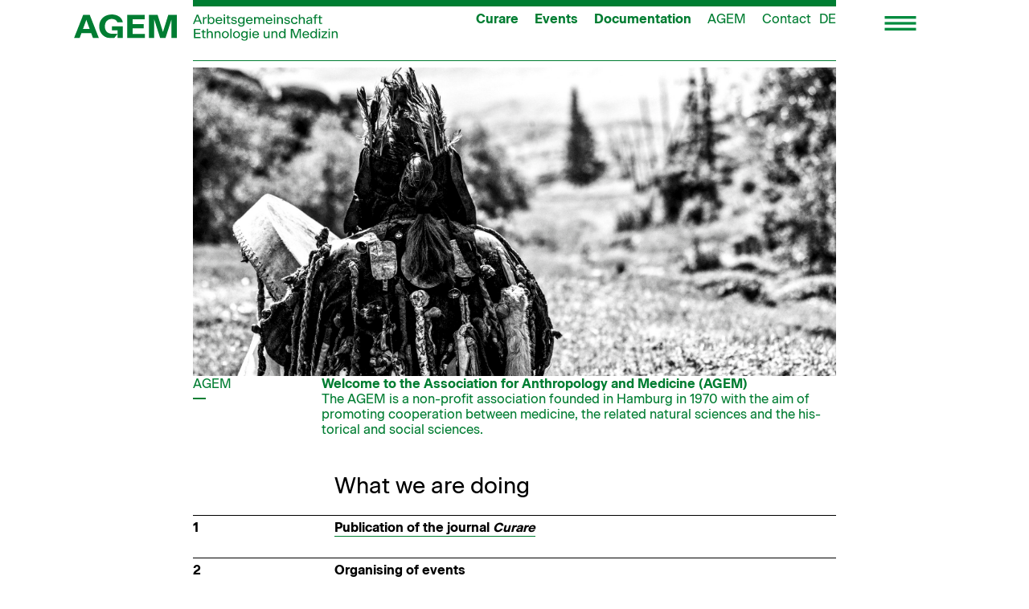

--- FILE ---
content_type: text/html; charset=UTF-8
request_url: https://agem.de/en/
body_size: 20221
content:
 
 
 <!DOCTYPE html>
<html lang="en-US">
<head>
	<meta charset="UTF-8">
	<title>AGEM - Arbeitsgemeinschaft Ethnologie und Medizin</title>
<link rel="alternate" hreflang="de" href="https://agem.de/" />
<link rel="alternate" hreflang="en" href="https://agem.de/en/" />
<link rel="alternate" hreflang="x-default" href="https://agem.de/" />
<meta name="viewport" content="width=device-width, initial-scale=1">
<!-- The SEO Framework by Sybre Waaijer -->
<meta name="robots" content="max-snippet:-1,max-image-preview:standard,max-video-preview:-1" />
<link rel="canonical" href="https://agem.de/en/" />
<meta name="description" content="AGEM Welcome to the Association for Anthropology and Medicine (AGEM) The AGEM is a non-profit association founded in Hamburg in 1970 with the aim of promoting..." />
<meta property="og:type" content="website" />
<meta property="og:locale" content="en_US" />
<meta property="og:site_name" content="AGEM" />
<meta property="og:title" content="AGEM" />
<meta property="og:description" content="AGEM Welcome to the Association for Anthropology and Medicine (AGEM) The AGEM is a non-profit association founded in Hamburg in 1970 with the aim of promoting cooperation between medicine..." />
<meta property="og:url" content="https://agem.de/en/" />
<meta property="og:image" content="https://agem.de/wp-content/uploads/2022/05/cropped-agem-icon.png" />
<meta property="og:image:width" content="512" />
<meta property="og:image:height" content="512" />
<meta name="twitter:card" content="summary_large_image" />
<meta name="twitter:title" content="AGEM" />
<meta name="twitter:description" content="AGEM Welcome to the Association for Anthropology and Medicine (AGEM) The AGEM is a non-profit association founded in Hamburg in 1970 with the aim of promoting cooperation between medicine..." />
<meta name="twitter:image" content="https://agem.de/wp-content/uploads/2022/05/cropped-agem-icon.png" />
<script type="application/ld+json">{"@context":"https://schema.org","@graph":[{"@type":"WebSite","@id":"https://agem.de/en/#/schema/WebSite","url":"https://agem.de/en/","name":"AGEM","description":"Arbeitsgemeinschaft Ethnologie und Medizin","inLanguage":"en-US","potentialAction":{"@type":"SearchAction","target":{"@type":"EntryPoint","urlTemplate":"https://agem.de/en/search/{search_term_string}/"},"query-input":"required name=search_term_string"},"publisher":{"@id":"https://agem.de/en/#/schema/Organization"}},{"@type":"WebPage","@id":"https://agem.de/en/","url":"https://agem.de/en/","name":"AGEM - Arbeitsgemeinschaft Ethnologie und Medizin","description":"AGEM Welcome to the Association for Anthropology and Medicine (AGEM) The AGEM is a non-profit association founded in Hamburg in 1970 with the aim of promoting...","inLanguage":"en-US","isPartOf":{"@id":"https://agem.de/en/#/schema/WebSite"},"breadcrumb":{"@type":"BreadcrumbList","@id":"https://agem.de/en/#/schema/BreadcrumbList","itemListElement":{"@type":"ListItem","position":1,"name":"AGEM"}},"potentialAction":{"@type":"ReadAction","target":"https://agem.de/en/"},"about":{"@id":"https://agem.de/en/#/schema/Organization"}},{"@type":"Organization","@id":"https://agem.de/en/#/schema/Organization","name":"AGEM","url":"https://agem.de/en/","logo":{"@type":"ImageObject","url":"https://agem.de/wp-content/uploads/2022/05/cropped-agem-icon.png","contentUrl":"https://agem.de/wp-content/uploads/2022/05/cropped-agem-icon.png","width":512,"height":512}}]}</script>
<!-- / The SEO Framework by Sybre Waaijer | 12.07ms meta | 1.65ms boot -->

<link rel='dns-prefetch' href='//npmcdn.com' />
<link rel="alternate" title="oEmbed (JSON)" type="application/json+oembed" href="https://agem.de/en/wp-json/oembed/1.0/embed?url=https%3A%2F%2Fagem.de%2Fen%2F" />
<link rel="alternate" title="oEmbed (XML)" type="text/xml+oembed" href="https://agem.de/en/wp-json/oembed/1.0/embed?url=https%3A%2F%2Fagem.de%2Fen%2F&#038;format=xml" />
<style id='wp-img-auto-sizes-contain-inline-css'>
img:is([sizes=auto i],[sizes^="auto," i]){contain-intrinsic-size:3000px 1500px}
/*# sourceURL=wp-img-auto-sizes-contain-inline-css */
</style>
<link rel='stylesheet' id='wp-block-library-css' href='https://agem.de/wp-includes/css/dist/block-library/style.min.css?ver=6.9' media='all' />
<style id='wp-block-heading-inline-css'>
h1:where(.wp-block-heading).has-background,h2:where(.wp-block-heading).has-background,h3:where(.wp-block-heading).has-background,h4:where(.wp-block-heading).has-background,h5:where(.wp-block-heading).has-background,h6:where(.wp-block-heading).has-background{padding:1.25em 2.375em}h1.has-text-align-left[style*=writing-mode]:where([style*=vertical-lr]),h1.has-text-align-right[style*=writing-mode]:where([style*=vertical-rl]),h2.has-text-align-left[style*=writing-mode]:where([style*=vertical-lr]),h2.has-text-align-right[style*=writing-mode]:where([style*=vertical-rl]),h3.has-text-align-left[style*=writing-mode]:where([style*=vertical-lr]),h3.has-text-align-right[style*=writing-mode]:where([style*=vertical-rl]),h4.has-text-align-left[style*=writing-mode]:where([style*=vertical-lr]),h4.has-text-align-right[style*=writing-mode]:where([style*=vertical-rl]),h5.has-text-align-left[style*=writing-mode]:where([style*=vertical-lr]),h5.has-text-align-right[style*=writing-mode]:where([style*=vertical-rl]),h6.has-text-align-left[style*=writing-mode]:where([style*=vertical-lr]),h6.has-text-align-right[style*=writing-mode]:where([style*=vertical-rl]){rotate:180deg}
/*# sourceURL=https://agem.de/wp-includes/blocks/heading/style.min.css */
</style>
<style id='wp-block-image-inline-css'>
.wp-block-image>a,.wp-block-image>figure>a{display:inline-block}.wp-block-image img{box-sizing:border-box;height:auto;max-width:100%;vertical-align:bottom}@media not (prefers-reduced-motion){.wp-block-image img.hide{visibility:hidden}.wp-block-image img.show{animation:show-content-image .4s}}.wp-block-image[style*=border-radius] img,.wp-block-image[style*=border-radius]>a{border-radius:inherit}.wp-block-image.has-custom-border img{box-sizing:border-box}.wp-block-image.aligncenter{text-align:center}.wp-block-image.alignfull>a,.wp-block-image.alignwide>a{width:100%}.wp-block-image.alignfull img,.wp-block-image.alignwide img{height:auto;width:100%}.wp-block-image .aligncenter,.wp-block-image .alignleft,.wp-block-image .alignright,.wp-block-image.aligncenter,.wp-block-image.alignleft,.wp-block-image.alignright{display:table}.wp-block-image .aligncenter>figcaption,.wp-block-image .alignleft>figcaption,.wp-block-image .alignright>figcaption,.wp-block-image.aligncenter>figcaption,.wp-block-image.alignleft>figcaption,.wp-block-image.alignright>figcaption{caption-side:bottom;display:table-caption}.wp-block-image .alignleft{float:left;margin:.5em 1em .5em 0}.wp-block-image .alignright{float:right;margin:.5em 0 .5em 1em}.wp-block-image .aligncenter{margin-left:auto;margin-right:auto}.wp-block-image :where(figcaption){margin-bottom:1em;margin-top:.5em}.wp-block-image.is-style-circle-mask img{border-radius:9999px}@supports ((-webkit-mask-image:none) or (mask-image:none)) or (-webkit-mask-image:none){.wp-block-image.is-style-circle-mask img{border-radius:0;-webkit-mask-image:url('data:image/svg+xml;utf8,<svg viewBox="0 0 100 100" xmlns="http://www.w3.org/2000/svg"><circle cx="50" cy="50" r="50"/></svg>');mask-image:url('data:image/svg+xml;utf8,<svg viewBox="0 0 100 100" xmlns="http://www.w3.org/2000/svg"><circle cx="50" cy="50" r="50"/></svg>');mask-mode:alpha;-webkit-mask-position:center;mask-position:center;-webkit-mask-repeat:no-repeat;mask-repeat:no-repeat;-webkit-mask-size:contain;mask-size:contain}}:root :where(.wp-block-image.is-style-rounded img,.wp-block-image .is-style-rounded img){border-radius:9999px}.wp-block-image figure{margin:0}.wp-lightbox-container{display:flex;flex-direction:column;position:relative}.wp-lightbox-container img{cursor:zoom-in}.wp-lightbox-container img:hover+button{opacity:1}.wp-lightbox-container button{align-items:center;backdrop-filter:blur(16px) saturate(180%);background-color:#5a5a5a40;border:none;border-radius:4px;cursor:zoom-in;display:flex;height:20px;justify-content:center;opacity:0;padding:0;position:absolute;right:16px;text-align:center;top:16px;width:20px;z-index:100}@media not (prefers-reduced-motion){.wp-lightbox-container button{transition:opacity .2s ease}}.wp-lightbox-container button:focus-visible{outline:3px auto #5a5a5a40;outline:3px auto -webkit-focus-ring-color;outline-offset:3px}.wp-lightbox-container button:hover{cursor:pointer;opacity:1}.wp-lightbox-container button:focus{opacity:1}.wp-lightbox-container button:focus,.wp-lightbox-container button:hover,.wp-lightbox-container button:not(:hover):not(:active):not(.has-background){background-color:#5a5a5a40;border:none}.wp-lightbox-overlay{box-sizing:border-box;cursor:zoom-out;height:100vh;left:0;overflow:hidden;position:fixed;top:0;visibility:hidden;width:100%;z-index:100000}.wp-lightbox-overlay .close-button{align-items:center;cursor:pointer;display:flex;justify-content:center;min-height:40px;min-width:40px;padding:0;position:absolute;right:calc(env(safe-area-inset-right) + 16px);top:calc(env(safe-area-inset-top) + 16px);z-index:5000000}.wp-lightbox-overlay .close-button:focus,.wp-lightbox-overlay .close-button:hover,.wp-lightbox-overlay .close-button:not(:hover):not(:active):not(.has-background){background:none;border:none}.wp-lightbox-overlay .lightbox-image-container{height:var(--wp--lightbox-container-height);left:50%;overflow:hidden;position:absolute;top:50%;transform:translate(-50%,-50%);transform-origin:top left;width:var(--wp--lightbox-container-width);z-index:9999999999}.wp-lightbox-overlay .wp-block-image{align-items:center;box-sizing:border-box;display:flex;height:100%;justify-content:center;margin:0;position:relative;transform-origin:0 0;width:100%;z-index:3000000}.wp-lightbox-overlay .wp-block-image img{height:var(--wp--lightbox-image-height);min-height:var(--wp--lightbox-image-height);min-width:var(--wp--lightbox-image-width);width:var(--wp--lightbox-image-width)}.wp-lightbox-overlay .wp-block-image figcaption{display:none}.wp-lightbox-overlay button{background:none;border:none}.wp-lightbox-overlay .scrim{background-color:#fff;height:100%;opacity:.9;position:absolute;width:100%;z-index:2000000}.wp-lightbox-overlay.active{visibility:visible}@media not (prefers-reduced-motion){.wp-lightbox-overlay.active{animation:turn-on-visibility .25s both}.wp-lightbox-overlay.active img{animation:turn-on-visibility .35s both}.wp-lightbox-overlay.show-closing-animation:not(.active){animation:turn-off-visibility .35s both}.wp-lightbox-overlay.show-closing-animation:not(.active) img{animation:turn-off-visibility .25s both}.wp-lightbox-overlay.zoom.active{animation:none;opacity:1;visibility:visible}.wp-lightbox-overlay.zoom.active .lightbox-image-container{animation:lightbox-zoom-in .4s}.wp-lightbox-overlay.zoom.active .lightbox-image-container img{animation:none}.wp-lightbox-overlay.zoom.active .scrim{animation:turn-on-visibility .4s forwards}.wp-lightbox-overlay.zoom.show-closing-animation:not(.active){animation:none}.wp-lightbox-overlay.zoom.show-closing-animation:not(.active) .lightbox-image-container{animation:lightbox-zoom-out .4s}.wp-lightbox-overlay.zoom.show-closing-animation:not(.active) .lightbox-image-container img{animation:none}.wp-lightbox-overlay.zoom.show-closing-animation:not(.active) .scrim{animation:turn-off-visibility .4s forwards}}@keyframes show-content-image{0%{visibility:hidden}99%{visibility:hidden}to{visibility:visible}}@keyframes turn-on-visibility{0%{opacity:0}to{opacity:1}}@keyframes turn-off-visibility{0%{opacity:1;visibility:visible}99%{opacity:0;visibility:visible}to{opacity:0;visibility:hidden}}@keyframes lightbox-zoom-in{0%{transform:translate(calc((-100vw + var(--wp--lightbox-scrollbar-width))/2 + var(--wp--lightbox-initial-left-position)),calc(-50vh + var(--wp--lightbox-initial-top-position))) scale(var(--wp--lightbox-scale))}to{transform:translate(-50%,-50%) scale(1)}}@keyframes lightbox-zoom-out{0%{transform:translate(-50%,-50%) scale(1);visibility:visible}99%{visibility:visible}to{transform:translate(calc((-100vw + var(--wp--lightbox-scrollbar-width))/2 + var(--wp--lightbox-initial-left-position)),calc(-50vh + var(--wp--lightbox-initial-top-position))) scale(var(--wp--lightbox-scale));visibility:hidden}}
/*# sourceURL=https://agem.de/wp-includes/blocks/image/style.min.css */
</style>
<style id='wp-block-list-inline-css'>
ol,ul{box-sizing:border-box}:root :where(.wp-block-list.has-background){padding:1.25em 2.375em}
/*# sourceURL=https://agem.de/wp-includes/blocks/list/style.min.css */
</style>
<style id='wp-block-columns-inline-css'>
.wp-block-columns{box-sizing:border-box;display:flex;flex-wrap:wrap!important}@media (min-width:782px){.wp-block-columns{flex-wrap:nowrap!important}}.wp-block-columns{align-items:normal!important}.wp-block-columns.are-vertically-aligned-top{align-items:flex-start}.wp-block-columns.are-vertically-aligned-center{align-items:center}.wp-block-columns.are-vertically-aligned-bottom{align-items:flex-end}@media (max-width:781px){.wp-block-columns:not(.is-not-stacked-on-mobile)>.wp-block-column{flex-basis:100%!important}}@media (min-width:782px){.wp-block-columns:not(.is-not-stacked-on-mobile)>.wp-block-column{flex-basis:0;flex-grow:1}.wp-block-columns:not(.is-not-stacked-on-mobile)>.wp-block-column[style*=flex-basis]{flex-grow:0}}.wp-block-columns.is-not-stacked-on-mobile{flex-wrap:nowrap!important}.wp-block-columns.is-not-stacked-on-mobile>.wp-block-column{flex-basis:0;flex-grow:1}.wp-block-columns.is-not-stacked-on-mobile>.wp-block-column[style*=flex-basis]{flex-grow:0}:where(.wp-block-columns){margin-bottom:1.75em}:where(.wp-block-columns.has-background){padding:1.25em 2.375em}.wp-block-column{flex-grow:1;min-width:0;overflow-wrap:break-word;word-break:break-word}.wp-block-column.is-vertically-aligned-top{align-self:flex-start}.wp-block-column.is-vertically-aligned-center{align-self:center}.wp-block-column.is-vertically-aligned-bottom{align-self:flex-end}.wp-block-column.is-vertically-aligned-stretch{align-self:stretch}.wp-block-column.is-vertically-aligned-bottom,.wp-block-column.is-vertically-aligned-center,.wp-block-column.is-vertically-aligned-top{width:100%}
/*# sourceURL=https://agem.de/wp-includes/blocks/columns/style.min.css */
</style>
<style id='wp-block-group-inline-css'>
.wp-block-group{box-sizing:border-box}:where(.wp-block-group.wp-block-group-is-layout-constrained){position:relative}
/*# sourceURL=https://agem.de/wp-includes/blocks/group/style.min.css */
</style>
<style id='wp-block-paragraph-inline-css'>
.is-small-text{font-size:.875em}.is-regular-text{font-size:1em}.is-large-text{font-size:2.25em}.is-larger-text{font-size:3em}.has-drop-cap:not(:focus):first-letter{float:left;font-size:8.4em;font-style:normal;font-weight:100;line-height:.68;margin:.05em .1em 0 0;text-transform:uppercase}body.rtl .has-drop-cap:not(:focus):first-letter{float:none;margin-left:.1em}p.has-drop-cap.has-background{overflow:hidden}:root :where(p.has-background){padding:1.25em 2.375em}:where(p.has-text-color:not(.has-link-color)) a{color:inherit}p.has-text-align-left[style*="writing-mode:vertical-lr"],p.has-text-align-right[style*="writing-mode:vertical-rl"]{rotate:180deg}
/*# sourceURL=https://agem.de/wp-includes/blocks/paragraph/style.min.css */
</style>
<style id='global-styles-inline-css'>
:root{--wp--preset--aspect-ratio--square: 1;--wp--preset--aspect-ratio--4-3: 4/3;--wp--preset--aspect-ratio--3-4: 3/4;--wp--preset--aspect-ratio--3-2: 3/2;--wp--preset--aspect-ratio--2-3: 2/3;--wp--preset--aspect-ratio--16-9: 16/9;--wp--preset--aspect-ratio--9-16: 9/16;--wp--preset--color--black: #000000;--wp--preset--color--cyan-bluish-gray: #abb8c3;--wp--preset--color--white: #ffffff;--wp--preset--color--pale-pink: #f78da7;--wp--preset--color--vivid-red: #cf2e2e;--wp--preset--color--luminous-vivid-orange: #ff6900;--wp--preset--color--luminous-vivid-amber: #fcb900;--wp--preset--color--light-green-cyan: #7bdcb5;--wp--preset--color--vivid-green-cyan: #00d084;--wp--preset--color--pale-cyan-blue: #8ed1fc;--wp--preset--color--vivid-cyan-blue: #0693e3;--wp--preset--color--vivid-purple: #9b51e0;--wp--preset--color--contrast: var(--contrast);--wp--preset--color--contrast-2: var(--contrast-2);--wp--preset--color--contrast-3: var(--contrast-3);--wp--preset--color--base: var(--base);--wp--preset--color--base-2: var(--base-2);--wp--preset--color--base-3: var(--base-3);--wp--preset--color--accent: var(--accent);--wp--preset--gradient--vivid-cyan-blue-to-vivid-purple: linear-gradient(135deg,rgb(6,147,227) 0%,rgb(155,81,224) 100%);--wp--preset--gradient--light-green-cyan-to-vivid-green-cyan: linear-gradient(135deg,rgb(122,220,180) 0%,rgb(0,208,130) 100%);--wp--preset--gradient--luminous-vivid-amber-to-luminous-vivid-orange: linear-gradient(135deg,rgb(252,185,0) 0%,rgb(255,105,0) 100%);--wp--preset--gradient--luminous-vivid-orange-to-vivid-red: linear-gradient(135deg,rgb(255,105,0) 0%,rgb(207,46,46) 100%);--wp--preset--gradient--very-light-gray-to-cyan-bluish-gray: linear-gradient(135deg,rgb(238,238,238) 0%,rgb(169,184,195) 100%);--wp--preset--gradient--cool-to-warm-spectrum: linear-gradient(135deg,rgb(74,234,220) 0%,rgb(151,120,209) 20%,rgb(207,42,186) 40%,rgb(238,44,130) 60%,rgb(251,105,98) 80%,rgb(254,248,76) 100%);--wp--preset--gradient--blush-light-purple: linear-gradient(135deg,rgb(255,206,236) 0%,rgb(152,150,240) 100%);--wp--preset--gradient--blush-bordeaux: linear-gradient(135deg,rgb(254,205,165) 0%,rgb(254,45,45) 50%,rgb(107,0,62) 100%);--wp--preset--gradient--luminous-dusk: linear-gradient(135deg,rgb(255,203,112) 0%,rgb(199,81,192) 50%,rgb(65,88,208) 100%);--wp--preset--gradient--pale-ocean: linear-gradient(135deg,rgb(255,245,203) 0%,rgb(182,227,212) 50%,rgb(51,167,181) 100%);--wp--preset--gradient--electric-grass: linear-gradient(135deg,rgb(202,248,128) 0%,rgb(113,206,126) 100%);--wp--preset--gradient--midnight: linear-gradient(135deg,rgb(2,3,129) 0%,rgb(40,116,252) 100%);--wp--preset--font-size--small: 13px;--wp--preset--font-size--medium: 20px;--wp--preset--font-size--large: 36px;--wp--preset--font-size--x-large: 42px;--wp--preset--spacing--20: 0.44rem;--wp--preset--spacing--30: 0.67rem;--wp--preset--spacing--40: 1rem;--wp--preset--spacing--50: 1.5rem;--wp--preset--spacing--60: 2.25rem;--wp--preset--spacing--70: 3.38rem;--wp--preset--spacing--80: 5.06rem;--wp--preset--shadow--natural: 6px 6px 9px rgba(0, 0, 0, 0.2);--wp--preset--shadow--deep: 12px 12px 50px rgba(0, 0, 0, 0.4);--wp--preset--shadow--sharp: 6px 6px 0px rgba(0, 0, 0, 0.2);--wp--preset--shadow--outlined: 6px 6px 0px -3px rgb(255, 255, 255), 6px 6px rgb(0, 0, 0);--wp--preset--shadow--crisp: 6px 6px 0px rgb(0, 0, 0);}:where(.is-layout-flex){gap: 0.5em;}:where(.is-layout-grid){gap: 0.5em;}body .is-layout-flex{display: flex;}.is-layout-flex{flex-wrap: wrap;align-items: center;}.is-layout-flex > :is(*, div){margin: 0;}body .is-layout-grid{display: grid;}.is-layout-grid > :is(*, div){margin: 0;}:where(.wp-block-columns.is-layout-flex){gap: 2em;}:where(.wp-block-columns.is-layout-grid){gap: 2em;}:where(.wp-block-post-template.is-layout-flex){gap: 1.25em;}:where(.wp-block-post-template.is-layout-grid){gap: 1.25em;}.has-black-color{color: var(--wp--preset--color--black) !important;}.has-cyan-bluish-gray-color{color: var(--wp--preset--color--cyan-bluish-gray) !important;}.has-white-color{color: var(--wp--preset--color--white) !important;}.has-pale-pink-color{color: var(--wp--preset--color--pale-pink) !important;}.has-vivid-red-color{color: var(--wp--preset--color--vivid-red) !important;}.has-luminous-vivid-orange-color{color: var(--wp--preset--color--luminous-vivid-orange) !important;}.has-luminous-vivid-amber-color{color: var(--wp--preset--color--luminous-vivid-amber) !important;}.has-light-green-cyan-color{color: var(--wp--preset--color--light-green-cyan) !important;}.has-vivid-green-cyan-color{color: var(--wp--preset--color--vivid-green-cyan) !important;}.has-pale-cyan-blue-color{color: var(--wp--preset--color--pale-cyan-blue) !important;}.has-vivid-cyan-blue-color{color: var(--wp--preset--color--vivid-cyan-blue) !important;}.has-vivid-purple-color{color: var(--wp--preset--color--vivid-purple) !important;}.has-black-background-color{background-color: var(--wp--preset--color--black) !important;}.has-cyan-bluish-gray-background-color{background-color: var(--wp--preset--color--cyan-bluish-gray) !important;}.has-white-background-color{background-color: var(--wp--preset--color--white) !important;}.has-pale-pink-background-color{background-color: var(--wp--preset--color--pale-pink) !important;}.has-vivid-red-background-color{background-color: var(--wp--preset--color--vivid-red) !important;}.has-luminous-vivid-orange-background-color{background-color: var(--wp--preset--color--luminous-vivid-orange) !important;}.has-luminous-vivid-amber-background-color{background-color: var(--wp--preset--color--luminous-vivid-amber) !important;}.has-light-green-cyan-background-color{background-color: var(--wp--preset--color--light-green-cyan) !important;}.has-vivid-green-cyan-background-color{background-color: var(--wp--preset--color--vivid-green-cyan) !important;}.has-pale-cyan-blue-background-color{background-color: var(--wp--preset--color--pale-cyan-blue) !important;}.has-vivid-cyan-blue-background-color{background-color: var(--wp--preset--color--vivid-cyan-blue) !important;}.has-vivid-purple-background-color{background-color: var(--wp--preset--color--vivid-purple) !important;}.has-black-border-color{border-color: var(--wp--preset--color--black) !important;}.has-cyan-bluish-gray-border-color{border-color: var(--wp--preset--color--cyan-bluish-gray) !important;}.has-white-border-color{border-color: var(--wp--preset--color--white) !important;}.has-pale-pink-border-color{border-color: var(--wp--preset--color--pale-pink) !important;}.has-vivid-red-border-color{border-color: var(--wp--preset--color--vivid-red) !important;}.has-luminous-vivid-orange-border-color{border-color: var(--wp--preset--color--luminous-vivid-orange) !important;}.has-luminous-vivid-amber-border-color{border-color: var(--wp--preset--color--luminous-vivid-amber) !important;}.has-light-green-cyan-border-color{border-color: var(--wp--preset--color--light-green-cyan) !important;}.has-vivid-green-cyan-border-color{border-color: var(--wp--preset--color--vivid-green-cyan) !important;}.has-pale-cyan-blue-border-color{border-color: var(--wp--preset--color--pale-cyan-blue) !important;}.has-vivid-cyan-blue-border-color{border-color: var(--wp--preset--color--vivid-cyan-blue) !important;}.has-vivid-purple-border-color{border-color: var(--wp--preset--color--vivid-purple) !important;}.has-vivid-cyan-blue-to-vivid-purple-gradient-background{background: var(--wp--preset--gradient--vivid-cyan-blue-to-vivid-purple) !important;}.has-light-green-cyan-to-vivid-green-cyan-gradient-background{background: var(--wp--preset--gradient--light-green-cyan-to-vivid-green-cyan) !important;}.has-luminous-vivid-amber-to-luminous-vivid-orange-gradient-background{background: var(--wp--preset--gradient--luminous-vivid-amber-to-luminous-vivid-orange) !important;}.has-luminous-vivid-orange-to-vivid-red-gradient-background{background: var(--wp--preset--gradient--luminous-vivid-orange-to-vivid-red) !important;}.has-very-light-gray-to-cyan-bluish-gray-gradient-background{background: var(--wp--preset--gradient--very-light-gray-to-cyan-bluish-gray) !important;}.has-cool-to-warm-spectrum-gradient-background{background: var(--wp--preset--gradient--cool-to-warm-spectrum) !important;}.has-blush-light-purple-gradient-background{background: var(--wp--preset--gradient--blush-light-purple) !important;}.has-blush-bordeaux-gradient-background{background: var(--wp--preset--gradient--blush-bordeaux) !important;}.has-luminous-dusk-gradient-background{background: var(--wp--preset--gradient--luminous-dusk) !important;}.has-pale-ocean-gradient-background{background: var(--wp--preset--gradient--pale-ocean) !important;}.has-electric-grass-gradient-background{background: var(--wp--preset--gradient--electric-grass) !important;}.has-midnight-gradient-background{background: var(--wp--preset--gradient--midnight) !important;}.has-small-font-size{font-size: var(--wp--preset--font-size--small) !important;}.has-medium-font-size{font-size: var(--wp--preset--font-size--medium) !important;}.has-large-font-size{font-size: var(--wp--preset--font-size--large) !important;}.has-x-large-font-size{font-size: var(--wp--preset--font-size--x-large) !important;}
:where(.wp-block-columns.is-layout-flex){gap: 2em;}:where(.wp-block-columns.is-layout-grid){gap: 2em;}
/*# sourceURL=global-styles-inline-css */
</style>
<style id='core-block-supports-inline-css'>
.wp-container-core-columns-is-layout-9d6595d7{flex-wrap:nowrap;}
/*# sourceURL=core-block-supports-inline-css */
</style>

<style id='classic-theme-styles-inline-css'>
/*! This file is auto-generated */
.wp-block-button__link{color:#fff;background-color:#32373c;border-radius:9999px;box-shadow:none;text-decoration:none;padding:calc(.667em + 2px) calc(1.333em + 2px);font-size:1.125em}.wp-block-file__button{background:#32373c;color:#fff;text-decoration:none}
/*# sourceURL=/wp-includes/css/classic-themes.min.css */
</style>
<link rel='stylesheet' id='events-manager-css' href='https://agem.de/wp-content/plugins/events-manager/includes/css/events-manager.min.css?ver=7.2.3.1' media='all' />
<style id='events-manager-inline-css'>
body .em { --font-family : inherit; --font-weight : inherit; --font-size : 1em; --line-height : inherit; }
/*# sourceURL=events-manager-inline-css */
</style>
<link rel='stylesheet' id='wp-show-posts-css' href='https://agem.de/wp-content/plugins/wp-show-posts/css/wp-show-posts-min.css?ver=1.1.6' media='all' />
<link rel='stylesheet' id='wpml-menu-item-0-css' href='https://agem.de/wp-content/plugins/sitepress-multilingual-cms/templates/language-switchers/menu-item/style.min.css?ver=1' media='all' />
<link rel='stylesheet' id='parent-style-css' href='https://agem.de/wp-content/themes/generatepress/style.css?ver=6.9' media='all' />
<link rel='stylesheet' id='generate-widget-areas-css' href='https://agem.de/wp-content/themes/generatepress/assets/css/components/widget-areas.min.css?ver=3.6.1' media='all' />
<link rel='stylesheet' id='generate-style-css' href='https://agem.de/wp-content/themes/generatepress/assets/css/main.min.css?ver=3.6.1' media='all' />
<style id='generate-style-inline-css'>
.generate-page-header, .page-header-image, .page-header-image-single {display:none}
.is-right-sidebar{width:25%;}.is-left-sidebar{width:25%;}.site-content .content-area{width:100%;}@media (max-width: 1100px){.main-navigation .menu-toggle,.sidebar-nav-mobile:not(#sticky-placeholder){display:block;}.main-navigation ul,.gen-sidebar-nav,.main-navigation:not(.slideout-navigation):not(.toggled) .main-nav > ul,.has-inline-mobile-toggle #site-navigation .inside-navigation > *:not(.navigation-search):not(.main-nav){display:none;}.nav-align-right .inside-navigation,.nav-align-center .inside-navigation{justify-content:space-between;}.has-inline-mobile-toggle .mobile-menu-control-wrapper{display:flex;flex-wrap:wrap;}.has-inline-mobile-toggle .inside-header{flex-direction:row;text-align:left;flex-wrap:wrap;}.has-inline-mobile-toggle .header-widget,.has-inline-mobile-toggle #site-navigation{flex-basis:100%;}.nav-float-left .has-inline-mobile-toggle #site-navigation{order:10;}}
.dynamic-author-image-rounded{border-radius:100%;}.dynamic-featured-image, .dynamic-author-image{vertical-align:middle;}.one-container.blog .dynamic-content-template:not(:last-child), .one-container.archive .dynamic-content-template:not(:last-child){padding-bottom:0px;}.dynamic-entry-excerpt > p:last-child{margin-bottom:0px;}
/*# sourceURL=generate-style-inline-css */
</style>
<style id='wp-typography-safari-font-workaround-inline-css'>
body {-webkit-font-feature-settings: "liga";font-feature-settings: "liga";-ms-font-feature-settings: normal;}
/*# sourceURL=wp-typography-safari-font-workaround-inline-css */
</style>
<link rel='stylesheet' id='generatepress-dynamic-css' href='https://agem.de/wp-content/uploads/generatepress/style.min.css?ver=1764637371' media='all' />
<link rel='stylesheet' id='generate-child-css' href='https://agem.de/wp-content/themes/agem-theme/style.css?ver=1659017190' media='all' />
<style id='kadence-blocks-global-variables-inline-css'>
:root {--global-kb-font-size-sm:clamp(0.8rem, 0.73rem + 0.217vw, 0.9rem);--global-kb-font-size-md:clamp(1.1rem, 0.995rem + 0.326vw, 1.25rem);--global-kb-font-size-lg:clamp(1.75rem, 1.576rem + 0.543vw, 2rem);--global-kb-font-size-xl:clamp(2.25rem, 1.728rem + 1.63vw, 3rem);--global-kb-font-size-xxl:clamp(2.5rem, 1.456rem + 3.26vw, 4rem);--global-kb-font-size-xxxl:clamp(2.75rem, 0.489rem + 7.065vw, 6rem);}:root {--global-palette1: #3182CE;--global-palette2: #2B6CB0;--global-palette3: #1A202C;--global-palette4: #2D3748;--global-palette5: #4A5568;--global-palette6: #718096;--global-palette7: #EDF2F7;--global-palette8: #F7FAFC;--global-palette9: #ffffff;}
/*# sourceURL=kadence-blocks-global-variables-inline-css */
</style>
<link rel='stylesheet' id='generate-offside-css' href='https://agem.de/wp-content/plugins/gp-premium/menu-plus/functions/css/offside.min.css?ver=2.5.5' media='all' />
<style id='generate-offside-inline-css'>
:root{--gp-slideout-width:265px;}.slideout-navigation.main-navigation{background-color:var(--accent);}.slideout-navigation.main-navigation .main-nav ul li a{color:var(--base-3);font-weight:200;text-transform:none;font-size:16px;}.slideout-navigation.main-navigation ul ul{background-color:var(--accent);}.slideout-navigation.main-navigation .main-nav ul ul li a{color:var(--base-3);}.slideout-navigation.main-navigation.do-overlay .main-nav ul ul li a{font-size:1em;font-size:15px;}.slideout-navigation.main-navigation .main-nav ul li:not([class*="current-menu-"]):hover > a, .slideout-navigation.main-navigation .main-nav ul li:not([class*="current-menu-"]):focus > a, .slideout-navigation.main-navigation .main-nav ul li.sfHover:not([class*="current-menu-"]) > a{color:rgba(255,255,255,0.8);}.slideout-navigation.main-navigation .main-nav ul ul li:not([class*="current-menu-"]):hover > a, .slideout-navigation.main-navigation .main-nav ul ul li:not([class*="current-menu-"]):focus > a, .slideout-navigation.main-navigation .main-nav ul ul li.sfHover:not([class*="current-menu-"]) > a{color:rgba(255,255,255,0.8);}.slideout-navigation.main-navigation .main-nav ul li[class*="current-menu-"] > a{color:var(--base-3);}.slideout-navigation.main-navigation .main-nav ul ul li[class*="current-menu-"] > a{color:var(--base-3);background-color:rgba(0,0,0,0);}.slideout-navigation, .slideout-navigation a{color:var(--base-3);}.slideout-navigation button.slideout-exit{color:var(--base-3);padding-left:10px;padding-right:10px;}.slide-opened nav.toggled .menu-toggle:before{display:none;}@media (max-width: 1100px){.menu-bar-item.slideout-toggle{display:none;}}
/*# sourceURL=generate-offside-inline-css */
</style>
<link rel='stylesheet' id='generate-navigation-branding-css' href='https://agem.de/wp-content/plugins/gp-premium/menu-plus/functions/css/navigation-branding-flex.min.css?ver=2.5.5' media='all' />
<style id='generate-navigation-branding-inline-css'>
@media (max-width: 1100px){.site-header, #site-navigation, #sticky-navigation{display:none !important;opacity:0.0;}#mobile-header{display:block !important;width:100% !important;}#mobile-header .main-nav > ul{display:none;}#mobile-header.toggled .main-nav > ul, #mobile-header .menu-toggle, #mobile-header .mobile-bar-items{display:block;}#mobile-header .main-nav{-ms-flex:0 0 100%;flex:0 0 100%;-webkit-box-ordinal-group:5;-ms-flex-order:4;order:4;}}.navigation-branding .main-title{font-size:25px;font-weight:bold;}.main-navigation.has-branding .inside-navigation.grid-container, .main-navigation.has-branding.grid-container .inside-navigation:not(.grid-container){padding:0px 16px 0px 16px;}.main-navigation.has-branding:not(.grid-container) .inside-navigation:not(.grid-container) .navigation-branding{margin-left:10px;}.main-navigation .sticky-navigation-logo, .main-navigation.navigation-stick .site-logo:not(.mobile-header-logo){display:none;}.main-navigation.navigation-stick .sticky-navigation-logo{display:block;}.navigation-branding img, .site-logo.mobile-header-logo img{height:60px;width:auto;}.navigation-branding .main-title{line-height:60px;}@media (max-width: 1100px){.main-navigation.has-branding.nav-align-center .menu-bar-items, .main-navigation.has-sticky-branding.navigation-stick.nav-align-center .menu-bar-items{margin-left:auto;}.navigation-branding{margin-right:auto;margin-left:10px;}.navigation-branding .main-title, .mobile-header-navigation .site-logo{margin-left:10px;}.main-navigation.has-branding .inside-navigation.grid-container{padding:0px;}.navigation-branding img, .site-logo.mobile-header-logo{height:60px;}.navigation-branding .main-title{line-height:60px;}}
/*# sourceURL=generate-navigation-branding-inline-css */
</style>
<link rel="stylesheet" type="text/css" href="https://agem.de/wp-content/plugins/smart-slider-3/Public/SmartSlider3/Application/Frontend/Assets/dist/smartslider.min.css?ver=c397fa89" media="all">
<style data-related="n2-ss-2">div#n2-ss-2 .n2-ss-slider-1{display:grid;position:relative;}div#n2-ss-2 .n2-ss-slider-2{display:grid;position:relative;overflow:hidden;padding:0px 0px 0px 0px;border:0px solid RGBA(62,62,62,1);border-radius:0px;background-clip:padding-box;background-repeat:repeat;background-position:50% 50%;background-size:cover;background-attachment:scroll;z-index:1;}div#n2-ss-2:not(.n2-ss-loaded) .n2-ss-slider-2{background-image:none !important;}div#n2-ss-2 .n2-ss-slider-3{display:grid;grid-template-areas:'cover';position:relative;overflow:hidden;z-index:10;}div#n2-ss-2 .n2-ss-slider-3 > *{grid-area:cover;}div#n2-ss-2 .n2-ss-slide-backgrounds,div#n2-ss-2 .n2-ss-slider-3 > .n2-ss-divider{position:relative;}div#n2-ss-2 .n2-ss-slide-backgrounds{z-index:10;}div#n2-ss-2 .n2-ss-slide-backgrounds > *{overflow:hidden;}div#n2-ss-2 .n2-ss-slide-background{transform:translateX(-100000px);}div#n2-ss-2 .n2-ss-slider-4{place-self:center;position:relative;width:100%;height:100%;z-index:20;display:grid;grid-template-areas:'slide';}div#n2-ss-2 .n2-ss-slider-4 > *{grid-area:slide;}div#n2-ss-2.n2-ss-full-page--constrain-ratio .n2-ss-slider-4{height:auto;}div#n2-ss-2 .n2-ss-slide{display:grid;place-items:center;grid-auto-columns:100%;position:relative;z-index:20;-webkit-backface-visibility:hidden;transform:translateX(-100000px);}div#n2-ss-2 .n2-ss-slide{perspective:1500px;}div#n2-ss-2 .n2-ss-slide-active{z-index:21;}.n2-ss-background-animation{position:absolute;top:0;left:0;width:100%;height:100%;z-index:3;}div#n2-ss-2 .nextend-arrow{cursor:pointer;overflow:hidden;line-height:0 !important;z-index:18;-webkit-user-select:none;}div#n2-ss-2 .nextend-arrow img{position:relative;display:block;}div#n2-ss-2 .nextend-arrow img.n2-arrow-hover-img{display:none;}div#n2-ss-2 .nextend-arrow:FOCUS img.n2-arrow-hover-img,div#n2-ss-2 .nextend-arrow:HOVER img.n2-arrow-hover-img{display:inline;}div#n2-ss-2 .nextend-arrow:FOCUS img.n2-arrow-normal-img,div#n2-ss-2 .nextend-arrow:HOVER img.n2-arrow-normal-img{display:none;}div#n2-ss-2 .nextend-arrow-animated{overflow:hidden;}div#n2-ss-2 .nextend-arrow-animated > div{position:relative;}div#n2-ss-2 .nextend-arrow-animated .n2-active{position:absolute;}div#n2-ss-2 .nextend-arrow-animated-fade{transition:background 0.3s, opacity 0.4s;}div#n2-ss-2 .nextend-arrow-animated-horizontal > div{transition:all 0.4s;transform:none;}div#n2-ss-2 .nextend-arrow-animated-horizontal .n2-active{top:0;}div#n2-ss-2 .nextend-arrow-previous.nextend-arrow-animated-horizontal .n2-active{left:100%;}div#n2-ss-2 .nextend-arrow-next.nextend-arrow-animated-horizontal .n2-active{right:100%;}div#n2-ss-2 .nextend-arrow-previous.nextend-arrow-animated-horizontal:HOVER > div,div#n2-ss-2 .nextend-arrow-previous.nextend-arrow-animated-horizontal:FOCUS > div{transform:translateX(-100%);}div#n2-ss-2 .nextend-arrow-next.nextend-arrow-animated-horizontal:HOVER > div,div#n2-ss-2 .nextend-arrow-next.nextend-arrow-animated-horizontal:FOCUS > div{transform:translateX(100%);}div#n2-ss-2 .nextend-arrow-animated-vertical > div{transition:all 0.4s;transform:none;}div#n2-ss-2 .nextend-arrow-animated-vertical .n2-active{left:0;}div#n2-ss-2 .nextend-arrow-previous.nextend-arrow-animated-vertical .n2-active{top:100%;}div#n2-ss-2 .nextend-arrow-next.nextend-arrow-animated-vertical .n2-active{bottom:100%;}div#n2-ss-2 .nextend-arrow-previous.nextend-arrow-animated-vertical:HOVER > div,div#n2-ss-2 .nextend-arrow-previous.nextend-arrow-animated-vertical:FOCUS > div{transform:translateY(-100%);}div#n2-ss-2 .nextend-arrow-next.nextend-arrow-animated-vertical:HOVER > div,div#n2-ss-2 .nextend-arrow-next.nextend-arrow-animated-vertical:FOCUS > div{transform:translateY(100%);}div#n2-ss-2 .nextend-bar-horizontal{z-index:12;}div#n2-ss-2 .nextend-bar-horizontal div *{display:inline;}div#n2-ss-2 .n2-style-6679a19c901d61fb802720533bbad114-heading{background: RGBA(255,255,255,0);opacity:1;padding:0px 0px 0px 0px ;box-shadow: none;border: 0px solid RGBA(0,0,0,1);border-radius:0px;}div#n2-ss-2 .n2-style-c805c04041e1199290e09faadd665565-simple{background: RGBA(0,125,50,0.79);opacity:1;padding:8px 16px 8px 16px ;box-shadow: none;border: 0px solid RGBA(0,0,0,1);border-radius:0px;}div#n2-ss-2 .n2-font-dfc4223303468b6f43cb1352cf8ca04e-simple{font-family: inherit;color: #ffffff;font-size:87.5%;text-shadow: none;line-height: 1.3;font-weight: normal;font-style: normal;text-decoration: none;text-align: left;letter-spacing: normal;word-spacing: normal;text-transform: none;font-weight: 400;vertical-align:middle;}div#n2-ss-2 .n2-font-f064c1d68f33089097b1161a074c982c-simple{font-family: inherit;color: #ffffff;font-size:80%;text-shadow: none;line-height: 1.3;font-weight: normal;font-style: normal;text-decoration: none;text-align: left;letter-spacing: normal;word-spacing: normal;text-transform: none;font-weight: 400;vertical-align:middle;}div#n2-ss-2 .n2-ss-slide-limiter{max-width:800px;}div#n2-ss-2 .n-uc-jiTE78IaQ5fa{padding:10px 10px 10px 10px}div#n2-ss-2 .n-uc-3WlyUd6ffk1R{padding:10px 10px 10px 10px}div#n2-ss-2 .n-uc-m3EkEJc3PoSr{padding:10px 10px 10px 10px}div#n2-ss-2 .n-uc-eRw8fyZbuoPy{padding:10px 10px 10px 10px}div#n2-ss-2 .n-uc-Fa0iMW3hZvX3{padding:10px 10px 10px 10px}div#n2-ss-2 .n-uc-1ndDo97RwcuB{padding:10px 10px 10px 10px}div#n2-ss-2 .n-uc-kLxdfDGBf1Qz{padding:10px 10px 10px 10px}div#n2-ss-2 .n-uc-PedaA3zysiRJ{padding:10px 10px 10px 10px}div#n2-ss-2 .n-uc-zW9glv2pDMpH{padding:10px 10px 10px 10px}div#n2-ss-2 .n-uc-AOVHasT3nLLf{padding:10px 10px 10px 10px}div#n2-ss-2 .n-uc-UXPulhOnREku{padding:10px 10px 10px 10px}div#n2-ss-2 .n-uc-E8QiLKP4rJwj{padding:10px 10px 10px 10px}div#n2-ss-2 .n-uc-ddlrSgqtRdLm{padding:10px 10px 10px 10px}div#n2-ss-2 .n-uc-1XvEIFKUPh0J{padding:10px 10px 10px 10px}div#n2-ss-2 .n-uc-wLBlvvwN2cHF{padding:10px 10px 10px 10px}div#n2-ss-2 .nextend-arrow img{width: 32px}@media (min-width: 1200px){div#n2-ss-2 [data-hide-desktopportrait="1"]{display: none !important;}}@media (orientation: landscape) and (max-width: 1199px) and (min-width: 901px),(orientation: portrait) and (max-width: 1199px) and (min-width: 701px){div#n2-ss-2 [data-hide-tabletportrait="1"]{display: none !important;}}@media (orientation: landscape) and (max-width: 900px),(orientation: portrait) and (max-width: 700px){div#n2-ss-2 [data-hide-mobileportrait="1"]{display: none !important;}div#n2-ss-2 .nextend-arrow img{width: 16px}}</style>
<script>(function(){this._N2=this._N2||{_r:[],_d:[],r:function(){this._r.push(arguments)},d:function(){this._d.push(arguments)}}}).call(window);</script><script src="https://agem.de/wp-content/plugins/smart-slider-3/Public/SmartSlider3/Application/Frontend/Assets/dist/n2.min.js?ver=c397fa89" defer async></script>
<script src="https://agem.de/wp-content/plugins/smart-slider-3/Public/SmartSlider3/Application/Frontend/Assets/dist/smartslider-frontend.min.js?ver=c397fa89" defer async></script>
<script src="https://agem.de/wp-content/plugins/smart-slider-3/Public/SmartSlider3/Slider/SliderType/Simple/Assets/dist/ss-simple.min.js?ver=c397fa89" defer async></script>
<script src="https://agem.de/wp-content/plugins/smart-slider-3/Public/SmartSlider3/Widget/Arrow/ArrowImage/Assets/dist/w-arrow-image.min.js?ver=c397fa89" defer async></script>
<script src="https://agem.de/wp-content/plugins/smart-slider-3/Public/SmartSlider3/Widget/Bar/BarHorizontal/Assets/dist/w-bar-horizontal.min.js?ver=c397fa89" defer async></script>
<script>_N2.r('documentReady',function(){_N2.r(["documentReady","smartslider-frontend","SmartSliderWidgetArrowImage","SmartSliderWidgetBarHorizontal","ss-simple"],function(){new _N2.SmartSliderSimple('n2-ss-2',{"admin":false,"background.video.mobile":1,"loadingTime":2000,"alias":{"id":0,"smoothScroll":0,"slideSwitch":0,"scroll":1},"align":"normal","isDelayed":0,"responsive":{"mediaQueries":{"all":false,"desktopportrait":["(min-width: 1200px)"],"tabletportrait":["(orientation: landscape) and (max-width: 1199px) and (min-width: 901px)","(orientation: portrait) and (max-width: 1199px) and (min-width: 701px)"],"mobileportrait":["(orientation: landscape) and (max-width: 900px)","(orientation: portrait) and (max-width: 700px)"]},"base":{"slideOuterWidth":800,"slideOuterHeight":384,"sliderWidth":800,"sliderHeight":384,"slideWidth":800,"slideHeight":384},"hideOn":{"desktopLandscape":false,"desktopPortrait":false,"tabletLandscape":false,"tabletPortrait":false,"mobileLandscape":false,"mobilePortrait":false},"onResizeEnabled":true,"type":"auto","sliderHeightBasedOn":"real","focusUser":1,"focusEdge":"auto","breakpoints":[{"device":"tabletPortrait","type":"max-screen-width","portraitWidth":1199,"landscapeWidth":1199},{"device":"mobilePortrait","type":"max-screen-width","portraitWidth":700,"landscapeWidth":900}],"enabledDevices":{"desktopLandscape":0,"desktopPortrait":1,"tabletLandscape":0,"tabletPortrait":1,"mobileLandscape":0,"mobilePortrait":1},"sizes":{"desktopPortrait":{"width":800,"height":384,"max":3000,"min":800},"tabletPortrait":{"width":701,"height":336,"customHeight":false,"max":1199,"min":701},"mobilePortrait":{"width":320,"height":153,"customHeight":false,"max":900,"min":320}},"overflowHiddenPage":0,"focus":{"offsetTop":"#wpadminbar","offsetBottom":""}},"controls":{"mousewheel":0,"touch":"horizontal","keyboard":1,"blockCarouselInteraction":1},"playWhenVisible":1,"playWhenVisibleAt":0.5,"lazyLoad":0,"lazyLoadNeighbor":0,"blockrightclick":0,"maintainSession":0,"autoplay":{"enabled":1,"start":1,"duration":5000,"autoplayLoop":1,"allowReStart":0,"reverse":0,"pause":{"click":0,"mouse":"0","mediaStarted":0},"resume":{"click":0,"mouse":"0","mediaEnded":0,"slidechanged":0},"interval":1,"intervalModifier":"loop","intervalSlide":"current"},"perspective":1500,"layerMode":{"playOnce":0,"playFirstLayer":1,"mode":"skippable","inAnimation":"mainInEnd"},"bgAnimations":0,"mainanimation":{"type":"horizontal","duration":800,"delay":0,"ease":"easeOutQuad","shiftedBackgroundAnimation":0},"carousel":1,"initCallbacks":function(){new _N2.SmartSliderWidgetArrowImage(this);new _N2.SmartSliderWidgetBarHorizontal(this,{"area":11,"animate":0,"showTitle":0,"fontTitle":"n2-font-dfc4223303468b6f43cb1352cf8ca04e-simple ","slideCount":0,"showDescription":1,"fontDescription":"n2-font-f064c1d68f33089097b1161a074c982c-simple ","separator":" - "})}})})});</script><script src="https://agem.de/wp-includes/js/jquery/jquery.min.js?ver=3.7.1" id="jquery-core-js"></script>
<script src="https://agem.de/wp-includes/js/jquery/jquery-migrate.min.js?ver=3.4.1" id="jquery-migrate-js"></script>
<script src="https://agem.de/wp-includes/js/jquery/ui/core.min.js?ver=1.13.3" id="jquery-ui-core-js"></script>
<script src="https://agem.de/wp-includes/js/jquery/ui/mouse.min.js?ver=1.13.3" id="jquery-ui-mouse-js"></script>
<script src="https://agem.de/wp-includes/js/jquery/ui/sortable.min.js?ver=1.13.3" id="jquery-ui-sortable-js"></script>
<script src="https://agem.de/wp-includes/js/jquery/ui/datepicker.min.js?ver=1.13.3" id="jquery-ui-datepicker-js"></script>
<script id="jquery-ui-datepicker-js-after">
jQuery(function(jQuery){jQuery.datepicker.setDefaults({"closeText":"Close","currentText":"Today","monthNames":["January","February","March","April","May","June","July","August","September","October","November","December"],"monthNamesShort":["Jan","Feb","Mar","Apr","May","Jun","Jul","Aug","Sep","Oct","Nov","Dec"],"nextText":"Next","prevText":"Previous","dayNames":["Sunday","Monday","Tuesday","Wednesday","Thursday","Friday","Saturday"],"dayNamesShort":["Sun","Mon","Tue","Wed","Thu","Fri","Sat"],"dayNamesMin":["S","M","T","W","T","F","S"],"dateFormat":"dd.mm.yy","firstDay":1,"isRTL":false});});
//# sourceURL=jquery-ui-datepicker-js-after
</script>
<script src="https://agem.de/wp-includes/js/jquery/ui/resizable.min.js?ver=1.13.3" id="jquery-ui-resizable-js"></script>
<script src="https://agem.de/wp-includes/js/jquery/ui/draggable.min.js?ver=1.13.3" id="jquery-ui-draggable-js"></script>
<script src="https://agem.de/wp-includes/js/jquery/ui/controlgroup.min.js?ver=1.13.3" id="jquery-ui-controlgroup-js"></script>
<script src="https://agem.de/wp-includes/js/jquery/ui/checkboxradio.min.js?ver=1.13.3" id="jquery-ui-checkboxradio-js"></script>
<script src="https://agem.de/wp-includes/js/jquery/ui/button.min.js?ver=1.13.3" id="jquery-ui-button-js"></script>
<script src="https://agem.de/wp-includes/js/jquery/ui/dialog.min.js?ver=1.13.3" id="jquery-ui-dialog-js"></script>
<script id="events-manager-js-extra">
var EM = {"ajaxurl":"https://agem.de/wp-admin/admin-ajax.php?em_lang=en_US&lang=en","locationajaxurl":"https://agem.de/wp-admin/admin-ajax.php?action=locations_search&em_lang=en_US&lang=en","firstDay":"1","locale":"en","dateFormat":"yy-mm-dd","ui_css":"https://agem.de/wp-content/plugins/events-manager/includes/css/jquery-ui/build.min.css","show24hours":"1","is_ssl":"1","autocomplete_limit":"10","calendar":{"breakpoints":{"small":560,"medium":908,"large":false},"month_format":"M Y"},"phone":"","datepicker":{"format":"d.m.Y"},"search":{"breakpoints":{"small":650,"medium":850,"full":false}},"url":"https://agem.de/wp-content/plugins/events-manager","assets":{"input.em-uploader":{"js":{"em-uploader":{"url":"https://agem.de/wp-content/plugins/events-manager/includes/js/em-uploader.js?v=7.2.3.1","event":"em_uploader_ready"}}},".em-event-editor":{"js":{"event-editor":{"url":"https://agem.de/wp-content/plugins/events-manager/includes/js/events-manager-event-editor.js?v=7.2.3.1","event":"em_event_editor_ready"}},"css":{"event-editor":"https://agem.de/wp-content/plugins/events-manager/includes/css/events-manager-event-editor.min.css?v=7.2.3.1"}},".em-recurrence-sets, .em-timezone":{"js":{"luxon":{"url":"luxon/luxon.js?v=7.2.3.1","event":"em_luxon_ready"}}},".em-booking-form, #em-booking-form, .em-booking-recurring, .em-event-booking-form":{"js":{"em-bookings":{"url":"https://agem.de/wp-content/plugins/events-manager/includes/js/bookingsform.js?v=7.2.3.1","event":"em_booking_form_js_loaded"}}},"#em-opt-archetypes":{"js":{"archetypes":"https://agem.de/wp-content/plugins/events-manager/includes/js/admin-archetype-editor.js?v=7.2.3.1","archetypes_ms":"https://agem.de/wp-content/plugins/events-manager/includes/js/admin-archetypes.js?v=7.2.3.1","qs":"qs/qs.js?v=7.2.3.1"}}},"cached":"","txt_search":"Suche","txt_searching":"Searching...","txt_loading":"Loading..."};
//# sourceURL=events-manager-js-extra
</script>
<script src="https://agem.de/wp-content/plugins/events-manager/includes/js/events-manager.js?ver=7.2.3.1" id="events-manager-js"></script>
<script src="https://agem.de/wp-content/themes/agem-theme/js/accordion.js?ver=6.9" id="custom-accordion-js"></script>
<link rel="https://api.w.org/" href="https://agem.de/en/wp-json/" /><link rel="alternate" title="JSON" type="application/json" href="https://agem.de/en/wp-json/wp/v2/pages/263" /><meta name="generator" content="WPML ver:4.8.6 stt:1,3;" />
<!-- Analytics by WP Statistics - https://wp-statistics.com -->
<link rel="icon" href="https://agem.de/wp-content/uploads/2022/05/cropped-agem-icon-32x32.png" sizes="32x32" />
<link rel="icon" href="https://agem.de/wp-content/uploads/2022/05/cropped-agem-icon-192x192.png" sizes="192x192" />
<link rel="apple-touch-icon" href="https://agem.de/wp-content/uploads/2022/05/cropped-agem-icon-180x180.png" />
<meta name="msapplication-TileImage" content="https://agem.de/wp-content/uploads/2022/05/cropped-agem-icon-270x270.png" />
</head>

<body class="home wp-singular page-template-default page page-id-263 wp-custom-logo wp-embed-responsive wp-theme-generatepress wp-child-theme-agem-theme post-image-below-header post-image-aligned-center slideout-enabled slideout-both sticky-menu-no-transition sticky-enabled desktop-sticky-menu mobile-header mobile-header-logo no-sidebar nav-float-right one-container header-aligned-left dropdown-hover" itemtype="https://schema.org/WebPage" itemscope>
	<a class="screen-reader-text skip-link" href="#content" title="Skip to content">Skip to content</a>		<header class="site-header grid-container has-inline-mobile-toggle" id="masthead" aria-label="Site"  itemtype="https://schema.org/WPHeader" itemscope>
			<div class="inside-header grid-container">
				<div class="site-logo">
					<a href="https://agem.de/en/" rel="home">
						<img  class="header-image is-logo-image" alt="AGEM" src="https://agem.de/wp-content/uploads/2022/03/AGEM_Schriftzug.svg" srcset="https://agem.de/wp-content/uploads/2022/03/AGEM_Schriftzug.svg 1x, https://agem.de/wp-content/uploads/2022/03/AGEM_Schriftzug.svg 2x" width="276" height="51" />
					</a>
				</div>	<nav class="main-navigation mobile-menu-control-wrapper" id="mobile-menu-control-wrapper" aria-label="Mobile Toggle">
		<div class="menu-bar-items"><span class="menu-bar-item slideout-toggle hide-on-mobile has-svg-icon"><a href="#" role="button" aria-label="Open Off-Canvas Panel"><span class="gp-icon pro-menu-bars">
				<svg viewBox="0 0 512 512" aria-hidden="true" role="img" version="1.1" xmlns="http://www.w3.org/2000/svg" xmlns:xlink="http://www.w3.org/1999/xlink" width="1em" height="1em">
					<path d="M0 96c0-13.255 10.745-24 24-24h464c13.255 0 24 10.745 24 24s-10.745 24-24 24H24c-13.255 0-24-10.745-24-24zm0 160c0-13.255 10.745-24 24-24h464c13.255 0 24 10.745 24 24s-10.745 24-24 24H24c-13.255 0-24-10.745-24-24zm0 160c0-13.255 10.745-24 24-24h464c13.255 0 24 10.745 24 24s-10.745 24-24 24H24c-13.255 0-24-10.745-24-24z" />
				</svg>
			</span></a></span></div>		<button data-nav="site-navigation" class="menu-toggle" aria-controls="generate-slideout-menu" aria-expanded="false">
			<span class="gp-icon icon-menu-bars"><svg viewBox="0 0 512 512" aria-hidden="true" xmlns="http://www.w3.org/2000/svg" width="1em" height="1em"><path d="M0 96c0-13.255 10.745-24 24-24h464c13.255 0 24 10.745 24 24s-10.745 24-24 24H24c-13.255 0-24-10.745-24-24zm0 160c0-13.255 10.745-24 24-24h464c13.255 0 24 10.745 24 24s-10.745 24-24 24H24c-13.255 0-24-10.745-24-24zm0 160c0-13.255 10.745-24 24-24h464c13.255 0 24 10.745 24 24s-10.745 24-24 24H24c-13.255 0-24-10.745-24-24z" /></svg><svg viewBox="0 0 512 512" aria-hidden="true" xmlns="http://www.w3.org/2000/svg" width="1em" height="1em"><path d="M71.029 71.029c9.373-9.372 24.569-9.372 33.942 0L256 222.059l151.029-151.03c9.373-9.372 24.569-9.372 33.942 0 9.372 9.373 9.372 24.569 0 33.942L289.941 256l151.03 151.029c9.372 9.373 9.372 24.569 0 33.942-9.373 9.372-24.569 9.372-33.942 0L256 289.941l-151.029 151.03c-9.373 9.372-24.569 9.372-33.942 0-9.372-9.373-9.372-24.569 0-33.942L222.059 256 71.029 104.971c-9.372-9.373-9.372-24.569 0-33.942z" /></svg></span><span class="screen-reader-text">Menu</span>		</button>
	</nav>
			<nav class="has-sticky-branding main-navigation has-menu-bar-items sub-menu-right" id="site-navigation" aria-label="Primary"  itemtype="https://schema.org/SiteNavigationElement" itemscope>
			<div class="inside-navigation grid-container">
				<div class="navigation-branding"><div class="sticky-navigation-logo">
					<a href="https://agem.de/en/" title="AGEM" rel="home">
						<img src="https://agem.de/wp-content/uploads/2022/03/AGEM_Signet.svg" class="is-logo-image" alt="AGEM" width="190" height="45" />
					</a>
				</div></div>				<button class="menu-toggle" aria-controls="generate-slideout-menu" aria-expanded="false">
					<span class="gp-icon icon-menu-bars"><svg viewBox="0 0 512 512" aria-hidden="true" xmlns="http://www.w3.org/2000/svg" width="1em" height="1em"><path d="M0 96c0-13.255 10.745-24 24-24h464c13.255 0 24 10.745 24 24s-10.745 24-24 24H24c-13.255 0-24-10.745-24-24zm0 160c0-13.255 10.745-24 24-24h464c13.255 0 24 10.745 24 24s-10.745 24-24 24H24c-13.255 0-24-10.745-24-24zm0 160c0-13.255 10.745-24 24-24h464c13.255 0 24 10.745 24 24s-10.745 24-24 24H24c-13.255 0-24-10.745-24-24z" /></svg><svg viewBox="0 0 512 512" aria-hidden="true" xmlns="http://www.w3.org/2000/svg" width="1em" height="1em"><path d="M71.029 71.029c9.373-9.372 24.569-9.372 33.942 0L256 222.059l151.029-151.03c9.373-9.372 24.569-9.372 33.942 0 9.372 9.373 9.372 24.569 0 33.942L289.941 256l151.03 151.029c9.372 9.373 9.372 24.569 0 33.942-9.373 9.372-24.569 9.372-33.942 0L256 289.941l-151.029 151.03c-9.373 9.372-24.569 9.372-33.942 0-9.372-9.373-9.372-24.569 0-33.942L222.059 256 71.029 104.971c-9.372-9.373-9.372-24.569 0-33.942z" /></svg></span><span class="screen-reader-text">Menu</span>				</button>
				<div id="primary-menu" class="main-nav"><ul id="menu-hauptmenu-en" class=" menu sf-menu"><li id="menu-item-6030" class="menu-item menu-item-type-post_type menu-item-object-page menu-item-has-children menu-item-6030"><a href="https://agem.de/en/curare/about-the-journal/">Curare<span role="presentation" class="dropdown-menu-toggle"><span class="gp-icon icon-arrow"><svg viewBox="0 0 330 512" aria-hidden="true" xmlns="http://www.w3.org/2000/svg" width="1em" height="1em"><path d="M305.913 197.085c0 2.266-1.133 4.815-2.833 6.514L171.087 335.593c-1.7 1.7-4.249 2.832-6.515 2.832s-4.815-1.133-6.515-2.832L26.064 203.599c-1.7-1.7-2.832-4.248-2.832-6.514s1.132-4.816 2.832-6.515l14.162-14.163c1.7-1.699 3.966-2.832 6.515-2.832 2.266 0 4.815 1.133 6.515 2.832l111.316 111.317 111.316-111.317c1.7-1.699 4.249-2.832 6.515-2.832s4.815 1.133 6.515 2.832l14.162 14.163c1.7 1.7 2.833 4.249 2.833 6.515z" /></svg></span></span></a>
<ul class="sub-menu">
	<li id="menu-item-3829" class="menu-item menu-item-type-post_type menu-item-object-page menu-item-3829"><a href="https://agem.de/en/curare/about-the-journal/">About the Journal</a></li>
	<li id="menu-item-3926" class="menu-item menu-item-type-post_type menu-item-object-page menu-item-3926"><a href="https://agem.de/en/curare/aims-scope/">Aims and&nbsp;Scope</a></li>
	<li id="menu-item-3826" class="menu-item menu-item-type-post_type menu-item-object-page menu-item-3826"><a href="https://agem.de/en/curare/latest-issue/">Latest Issue</a></li>
	<li id="menu-item-3827" class="menu-item menu-item-type-post_type menu-item-object-page menu-item-3827"><a href="https://agem.de/en/curare/">Preview</a></li>
	<li id="menu-item-3828" class="menu-item menu-item-type-post_type menu-item-object-page menu-item-3828"><a href="https://agem.de/en/curare/archive/">Archive</a></li>
	<li id="menu-item-3830" class="menu-item menu-item-type-post_type menu-item-object-page menu-item-3830"><a href="https://agem.de/en/curare/submit-manuscript/">Submissions</a></li>
	<li id="menu-item-3831" class="menu-item menu-item-type-post_type menu-item-object-page menu-item-3831"><a href="https://agem.de/en/curare/corona-diaries-project/">Corona Diaries Project</a></li>
</ul>
</li>
<li id="menu-item-4041" class="menu-item menu-item-type-post_type menu-item-object-page menu-item-has-children menu-item-4041"><a href="https://agem.de/en/events/">Events<span role="presentation" class="dropdown-menu-toggle"><span class="gp-icon icon-arrow"><svg viewBox="0 0 330 512" aria-hidden="true" xmlns="http://www.w3.org/2000/svg" width="1em" height="1em"><path d="M305.913 197.085c0 2.266-1.133 4.815-2.833 6.514L171.087 335.593c-1.7 1.7-4.249 2.832-6.515 2.832s-4.815-1.133-6.515-2.832L26.064 203.599c-1.7-1.7-2.832-4.248-2.832-6.514s1.132-4.816 2.832-6.515l14.162-14.163c1.7-1.699 3.966-2.832 6.515-2.832 2.266 0 4.815 1.133 6.515 2.832l111.316 111.317 111.316-111.317c1.7-1.699 4.249-2.832 6.515-2.832s4.815 1.133 6.515 2.832l14.162 14.163c1.7 1.7 2.833 4.249 2.833 6.515z" /></svg></span></span></a>
<ul class="sub-menu">
	<li id="menu-item-3833" class="menu-item menu-item-type-post_type menu-item-object-page menu-item-3833"><a href="https://agem.de/en/events/calendar/">Event calendar</a></li>
	<li id="menu-item-3927" class="menu-item menu-item-type-taxonomy menu-item-object-event-categories menu-item-3927"><a href="https://agem.de/en/events/categories/agem-event/">AGEM events</a></li>
</ul>
</li>
<li id="menu-item-4042" class="menu-item menu-item-type-post_type menu-item-object-page menu-item-has-children menu-item-4042"><a href="https://agem.de/en/documentation/">Documentation<span role="presentation" class="dropdown-menu-toggle"><span class="gp-icon icon-arrow"><svg viewBox="0 0 330 512" aria-hidden="true" xmlns="http://www.w3.org/2000/svg" width="1em" height="1em"><path d="M305.913 197.085c0 2.266-1.133 4.815-2.833 6.514L171.087 335.593c-1.7 1.7-4.249 2.832-6.515 2.832s-4.815-1.133-6.515-2.832L26.064 203.599c-1.7-1.7-2.832-4.248-2.832-6.514s1.132-4.816 2.832-6.515l14.162-14.163c1.7-1.699 3.966-2.832 6.515-2.832 2.266 0 4.815 1.133 6.515 2.832l111.316 111.317 111.316-111.317c1.7-1.699 4.249-2.832 6.515-2.832s4.815 1.133 6.515 2.832l14.162 14.163c1.7 1.7 2.833 4.249 2.833 6.515z" /></svg></span></span></a>
<ul class="sub-menu">
	<li id="menu-item-3835" class="menu-item menu-item-type-post_type menu-item-object-page menu-item-3835"><a href="https://agem.de/en/documentation/journals-and-books/">Journals and book series</a></li>
	<li id="menu-item-3836" class="menu-item menu-item-type-post_type menu-item-object-page menu-item-3836"><a href="https://agem.de/en/documentation/documentaries/">Documentaries</a></li>
	<li id="menu-item-3837" class="menu-item menu-item-type-post_type menu-item-object-page menu-item-3837"><a href="https://agem.de/en/documentation/study-programs/">Courses of&nbsp;study</a></li>
	<li id="menu-item-3838" class="menu-item menu-item-type-post_type menu-item-object-page menu-item-3838"><a href="https://agem.de/en/documentation/lagem/">LAGEM</a></li>
	<li id="menu-item-3839" class="menu-item menu-item-type-post_type menu-item-object-page menu-item-3839"><a href="https://agem.de/en/documentation/history-of-agem/">History of&nbsp;AGEM</a></li>
</ul>
</li>
<li id="menu-item-4043" class="menu-item menu-item-type-post_type menu-item-object-page menu-item-has-children menu-item-4043"><a href="https://agem.de/en/agem/">AGEM<span role="presentation" class="dropdown-menu-toggle"><span class="gp-icon icon-arrow"><svg viewBox="0 0 330 512" aria-hidden="true" xmlns="http://www.w3.org/2000/svg" width="1em" height="1em"><path d="M305.913 197.085c0 2.266-1.133 4.815-2.833 6.514L171.087 335.593c-1.7 1.7-4.249 2.832-6.515 2.832s-4.815-1.133-6.515-2.832L26.064 203.599c-1.7-1.7-2.832-4.248-2.832-6.514s1.132-4.816 2.832-6.515l14.162-14.163c1.7-1.699 3.966-2.832 6.515-2.832 2.266 0 4.815 1.133 6.515 2.832l111.316 111.317 111.316-111.317c1.7-1.699 4.249-2.832 6.515-2.832s4.815 1.133 6.515 2.832l14.162 14.163c1.7 1.7 2.833 4.249 2.833 6.515z" /></svg></span></span></a>
<ul class="sub-menu">
	<li id="menu-item-3841" class="menu-item menu-item-type-post_type menu-item-object-page menu-item-3841"><a href="https://agem.de/en/agem/about-us/">About us</a></li>
	<li id="menu-item-3842" class="menu-item menu-item-type-post_type menu-item-object-page menu-item-3842"><a href="https://agem.de/en/agem/board/">Board</a></li>
	<li id="menu-item-3843" class="menu-item menu-item-type-post_type menu-item-object-page menu-item-3843"><a href="https://agem.de/en/agem/scientific-advisory-board/">Scientific Advisory Board</a></li>
	<li id="menu-item-3844" class="menu-item menu-item-type-post_type menu-item-object-page menu-item-3844"><a href="https://agem.de/en/agem/honorary-members/">Honorary members</a></li>
	<li id="menu-item-3845" class="menu-item menu-item-type-post_type menu-item-object-page menu-item-3845"><a href="https://agem.de/en/agem/association-statutes/">Statutes</a></li>
	<li id="menu-item-4194" class="menu-item menu-item-type-post_type menu-item-object-page menu-item-4194"><a href="https://agem.de/en/agem/partner/">Partners</a></li>
	<li id="menu-item-3846" class="menu-item menu-item-type-post_type menu-item-object-page menu-item-3846"><a href="https://agem.de/en/agem/become-a-member/">Become a&nbsp;member</a></li>
</ul>
</li>
<li id="menu-item-3847" class="menu-item menu-item-type-post_type menu-item-object-page menu-item-3847"><a href="https://agem.de/en/contact-us/">Contact</a></li>
<li id="menu-item-wpml-ls-2-de" class="menu-item wpml-ls-slot-2 wpml-ls-item wpml-ls-item-de wpml-ls-menu-item wpml-ls-first-item wpml-ls-last-item menu-item-type-wpml_ls_menu_item menu-item-object-wpml_ls_menu_item menu-item-wpml-ls-2-de"><a href="https://agem.de/" title="Switch to DE" aria-label="Switch to DE" role="menuitem"><span class="wpml-ls-native" lang="de">DE</span></a></li>
</ul></div><div class="menu-bar-items"><span class="menu-bar-item slideout-toggle hide-on-mobile has-svg-icon"><a href="#" role="button" aria-label="Open Off-Canvas Panel"><span class="gp-icon pro-menu-bars">
				<svg viewBox="0 0 512 512" aria-hidden="true" role="img" version="1.1" xmlns="http://www.w3.org/2000/svg" xmlns:xlink="http://www.w3.org/1999/xlink" width="1em" height="1em">
					<path d="M0 96c0-13.255 10.745-24 24-24h464c13.255 0 24 10.745 24 24s-10.745 24-24 24H24c-13.255 0-24-10.745-24-24zm0 160c0-13.255 10.745-24 24-24h464c13.255 0 24 10.745 24 24s-10.745 24-24 24H24c-13.255 0-24-10.745-24-24zm0 160c0-13.255 10.745-24 24-24h464c13.255 0 24 10.745 24 24s-10.745 24-24 24H24c-13.255 0-24-10.745-24-24z" />
				</svg>
			</span></a></span></div>			</div>
		</nav>
					<div class="header-widget">
				<aside id="block-2" class="widget inner-padding widget_block widget_media_image">
<figure class="wp-block-image size-large"><a href="https://agem.de/en/"><img decoding="async" width="190" height="45" src="https://agem.de/wp-content/uploads/2022/03/AGEM_Signet.svg" alt="" class="wp-image-3679"/></a></figure>
</aside>			</div>
						</div>
		</header>
				<nav id="mobile-header" itemtype="https://schema.org/SiteNavigationElement" itemscope class="main-navigation mobile-header-navigation has-branding has-menu-bar-items">
			<div class="inside-navigation grid-container grid-parent">
				<div class="site-logo mobile-header-logo">
						<a href="https://agem.de/en/" title="AGEM" rel="home">
							<img src="https://agem.de/wp-content/uploads/2022/03/AGEM_Signet.svg" alt="AGEM" class="is-logo-image" width="190" height="45" />
						</a>
					</div>					<button class="menu-toggle" aria-controls="mobile-menu" aria-expanded="false">
						<span class="gp-icon icon-menu-bars"><svg viewBox="0 0 512 512" aria-hidden="true" xmlns="http://www.w3.org/2000/svg" width="1em" height="1em"><path d="M0 96c0-13.255 10.745-24 24-24h464c13.255 0 24 10.745 24 24s-10.745 24-24 24H24c-13.255 0-24-10.745-24-24zm0 160c0-13.255 10.745-24 24-24h464c13.255 0 24 10.745 24 24s-10.745 24-24 24H24c-13.255 0-24-10.745-24-24zm0 160c0-13.255 10.745-24 24-24h464c13.255 0 24 10.745 24 24s-10.745 24-24 24H24c-13.255 0-24-10.745-24-24z" /></svg><svg viewBox="0 0 512 512" aria-hidden="true" xmlns="http://www.w3.org/2000/svg" width="1em" height="1em"><path d="M71.029 71.029c9.373-9.372 24.569-9.372 33.942 0L256 222.059l151.029-151.03c9.373-9.372 24.569-9.372 33.942 0 9.372 9.373 9.372 24.569 0 33.942L289.941 256l151.03 151.029c9.372 9.373 9.372 24.569 0 33.942-9.373 9.372-24.569 9.372-33.942 0L256 289.941l-151.029 151.03c-9.373 9.372-24.569 9.372-33.942 0-9.372-9.373-9.372-24.569 0-33.942L222.059 256 71.029 104.971c-9.372-9.373-9.372-24.569 0-33.942z" /></svg></span><span class="screen-reader-text">Menu</span>					</button>
					<div id="mobile-menu" class="main-nav"><ul id="menu-hauptmenu-en-1" class=" menu sf-menu"><li class="menu-item menu-item-type-post_type menu-item-object-page menu-item-has-children menu-item-6030"><a href="https://agem.de/en/curare/about-the-journal/">Curare<span role="presentation" class="dropdown-menu-toggle"><span class="gp-icon icon-arrow"><svg viewBox="0 0 330 512" aria-hidden="true" xmlns="http://www.w3.org/2000/svg" width="1em" height="1em"><path d="M305.913 197.085c0 2.266-1.133 4.815-2.833 6.514L171.087 335.593c-1.7 1.7-4.249 2.832-6.515 2.832s-4.815-1.133-6.515-2.832L26.064 203.599c-1.7-1.7-2.832-4.248-2.832-6.514s1.132-4.816 2.832-6.515l14.162-14.163c1.7-1.699 3.966-2.832 6.515-2.832 2.266 0 4.815 1.133 6.515 2.832l111.316 111.317 111.316-111.317c1.7-1.699 4.249-2.832 6.515-2.832s4.815 1.133 6.515 2.832l14.162 14.163c1.7 1.7 2.833 4.249 2.833 6.515z" /></svg></span></span></a>
<ul class="sub-menu">
	<li class="menu-item menu-item-type-post_type menu-item-object-page menu-item-3829"><a href="https://agem.de/en/curare/about-the-journal/">About the Journal</a></li>
	<li class="menu-item menu-item-type-post_type menu-item-object-page menu-item-3926"><a href="https://agem.de/en/curare/aims-scope/">Aims and&nbsp;Scope</a></li>
	<li class="menu-item menu-item-type-post_type menu-item-object-page menu-item-3826"><a href="https://agem.de/en/curare/latest-issue/">Latest Issue</a></li>
	<li class="menu-item menu-item-type-post_type menu-item-object-page menu-item-3827"><a href="https://agem.de/en/curare/">Preview</a></li>
	<li class="menu-item menu-item-type-post_type menu-item-object-page menu-item-3828"><a href="https://agem.de/en/curare/archive/">Archive</a></li>
	<li class="menu-item menu-item-type-post_type menu-item-object-page menu-item-3830"><a href="https://agem.de/en/curare/submit-manuscript/">Submissions</a></li>
	<li class="menu-item menu-item-type-post_type menu-item-object-page menu-item-3831"><a href="https://agem.de/en/curare/corona-diaries-project/">Corona Diaries Project</a></li>
</ul>
</li>
<li class="menu-item menu-item-type-post_type menu-item-object-page menu-item-has-children menu-item-4041"><a href="https://agem.de/en/events/">Events<span role="presentation" class="dropdown-menu-toggle"><span class="gp-icon icon-arrow"><svg viewBox="0 0 330 512" aria-hidden="true" xmlns="http://www.w3.org/2000/svg" width="1em" height="1em"><path d="M305.913 197.085c0 2.266-1.133 4.815-2.833 6.514L171.087 335.593c-1.7 1.7-4.249 2.832-6.515 2.832s-4.815-1.133-6.515-2.832L26.064 203.599c-1.7-1.7-2.832-4.248-2.832-6.514s1.132-4.816 2.832-6.515l14.162-14.163c1.7-1.699 3.966-2.832 6.515-2.832 2.266 0 4.815 1.133 6.515 2.832l111.316 111.317 111.316-111.317c1.7-1.699 4.249-2.832 6.515-2.832s4.815 1.133 6.515 2.832l14.162 14.163c1.7 1.7 2.833 4.249 2.833 6.515z" /></svg></span></span></a>
<ul class="sub-menu">
	<li class="menu-item menu-item-type-post_type menu-item-object-page menu-item-3833"><a href="https://agem.de/en/events/calendar/">Event calendar</a></li>
	<li class="menu-item menu-item-type-taxonomy menu-item-object-event-categories menu-item-3927"><a href="https://agem.de/en/events/categories/agem-event/">AGEM events</a></li>
</ul>
</li>
<li class="menu-item menu-item-type-post_type menu-item-object-page menu-item-has-children menu-item-4042"><a href="https://agem.de/en/documentation/">Documentation<span role="presentation" class="dropdown-menu-toggle"><span class="gp-icon icon-arrow"><svg viewBox="0 0 330 512" aria-hidden="true" xmlns="http://www.w3.org/2000/svg" width="1em" height="1em"><path d="M305.913 197.085c0 2.266-1.133 4.815-2.833 6.514L171.087 335.593c-1.7 1.7-4.249 2.832-6.515 2.832s-4.815-1.133-6.515-2.832L26.064 203.599c-1.7-1.7-2.832-4.248-2.832-6.514s1.132-4.816 2.832-6.515l14.162-14.163c1.7-1.699 3.966-2.832 6.515-2.832 2.266 0 4.815 1.133 6.515 2.832l111.316 111.317 111.316-111.317c1.7-1.699 4.249-2.832 6.515-2.832s4.815 1.133 6.515 2.832l14.162 14.163c1.7 1.7 2.833 4.249 2.833 6.515z" /></svg></span></span></a>
<ul class="sub-menu">
	<li class="menu-item menu-item-type-post_type menu-item-object-page menu-item-3835"><a href="https://agem.de/en/documentation/journals-and-books/">Journals and book series</a></li>
	<li class="menu-item menu-item-type-post_type menu-item-object-page menu-item-3836"><a href="https://agem.de/en/documentation/documentaries/">Documentaries</a></li>
	<li class="menu-item menu-item-type-post_type menu-item-object-page menu-item-3837"><a href="https://agem.de/en/documentation/study-programs/">Courses of&nbsp;study</a></li>
	<li class="menu-item menu-item-type-post_type menu-item-object-page menu-item-3838"><a href="https://agem.de/en/documentation/lagem/">LAGEM</a></li>
	<li class="menu-item menu-item-type-post_type menu-item-object-page menu-item-3839"><a href="https://agem.de/en/documentation/history-of-agem/">History of&nbsp;AGEM</a></li>
</ul>
</li>
<li class="menu-item menu-item-type-post_type menu-item-object-page menu-item-has-children menu-item-4043"><a href="https://agem.de/en/agem/">AGEM<span role="presentation" class="dropdown-menu-toggle"><span class="gp-icon icon-arrow"><svg viewBox="0 0 330 512" aria-hidden="true" xmlns="http://www.w3.org/2000/svg" width="1em" height="1em"><path d="M305.913 197.085c0 2.266-1.133 4.815-2.833 6.514L171.087 335.593c-1.7 1.7-4.249 2.832-6.515 2.832s-4.815-1.133-6.515-2.832L26.064 203.599c-1.7-1.7-2.832-4.248-2.832-6.514s1.132-4.816 2.832-6.515l14.162-14.163c1.7-1.699 3.966-2.832 6.515-2.832 2.266 0 4.815 1.133 6.515 2.832l111.316 111.317 111.316-111.317c1.7-1.699 4.249-2.832 6.515-2.832s4.815 1.133 6.515 2.832l14.162 14.163c1.7 1.7 2.833 4.249 2.833 6.515z" /></svg></span></span></a>
<ul class="sub-menu">
	<li class="menu-item menu-item-type-post_type menu-item-object-page menu-item-3841"><a href="https://agem.de/en/agem/about-us/">About us</a></li>
	<li class="menu-item menu-item-type-post_type menu-item-object-page menu-item-3842"><a href="https://agem.de/en/agem/board/">Board</a></li>
	<li class="menu-item menu-item-type-post_type menu-item-object-page menu-item-3843"><a href="https://agem.de/en/agem/scientific-advisory-board/">Scientific Advisory Board</a></li>
	<li class="menu-item menu-item-type-post_type menu-item-object-page menu-item-3844"><a href="https://agem.de/en/agem/honorary-members/">Honorary members</a></li>
	<li class="menu-item menu-item-type-post_type menu-item-object-page menu-item-3845"><a href="https://agem.de/en/agem/association-statutes/">Statutes</a></li>
	<li class="menu-item menu-item-type-post_type menu-item-object-page menu-item-4194"><a href="https://agem.de/en/agem/partner/">Partners</a></li>
	<li class="menu-item menu-item-type-post_type menu-item-object-page menu-item-3846"><a href="https://agem.de/en/agem/become-a-member/">Become a&nbsp;member</a></li>
</ul>
</li>
<li class="menu-item menu-item-type-post_type menu-item-object-page menu-item-3847"><a href="https://agem.de/en/contact-us/">Contact</a></li>
<li class="menu-item wpml-ls-slot-2 wpml-ls-item wpml-ls-item-de wpml-ls-menu-item wpml-ls-first-item wpml-ls-last-item menu-item-type-wpml_ls_menu_item menu-item-object-wpml_ls_menu_item menu-item-wpml-ls-2-de"><a href="https://agem.de/" title="Switch to DE" aria-label="Switch to DE" role="menuitem"><span class="wpml-ls-native" lang="de">DE</span></a></li>
</ul></div><div class="menu-bar-items"><span class="menu-bar-item slideout-toggle hide-on-mobile has-svg-icon"><a href="#" role="button" aria-label="Open Off-Canvas Panel"><span class="gp-icon pro-menu-bars">
				<svg viewBox="0 0 512 512" aria-hidden="true" role="img" version="1.1" xmlns="http://www.w3.org/2000/svg" xmlns:xlink="http://www.w3.org/1999/xlink" width="1em" height="1em">
					<path d="M0 96c0-13.255 10.745-24 24-24h464c13.255 0 24 10.745 24 24s-10.745 24-24 24H24c-13.255 0-24-10.745-24-24zm0 160c0-13.255 10.745-24 24-24h464c13.255 0 24 10.745 24 24s-10.745 24-24 24H24c-13.255 0-24-10.745-24-24zm0 160c0-13.255 10.745-24 24-24h464c13.255 0 24 10.745 24 24s-10.745 24-24 24H24c-13.255 0-24-10.745-24-24z" />
				</svg>
			</span></a></span></div>			</div><!-- .inside-navigation -->
		</nav><!-- #site-navigation -->
		
	<div class="site grid-container container hfeed" id="page">
				<div class="site-content" id="content">
			
	<div class="content-area" id="primary">
		<main class="site-main" id="main">
			
<article id="post-263" class="post-263 page type-page status-publish" itemtype="https://schema.org/CreativeWork" itemscope>
	<div class="inside-article">
		
		<div class="entry-content" itemprop="text">
			<div class="n2-section-smartslider fitvidsignore  n2_clear" data-ssid="2"><div id="n2-ss-2-align" class="n2-ss-align"><div class="n2-padding"><div id="n2-ss-2" data-creator="Smart Slider 3" data-responsive="auto" class="n2-ss-slider n2-ow n2-has-hover n2notransition  ">

















<div class="n2-ss-slider-wrapper-inside">
        <div class="n2-ss-slider-1 n2_ss__touch_element n2-ow">
            <div class="n2-ss-slider-2 n2-ow">
                                                <div class="n2-ss-slider-3 n2-ow">

                    <div class="n2-ss-slide-backgrounds n2-ow-all"><div class="n2-ss-slide-background" data-public-id="1" data-mode="fill"><div class="n2-ss-slide-background-image" data-blur="0" data-opacity="100" data-x="50" data-y="50" data-alt data-title><picture class="skip-lazy" data-skip-lazy="1"><img decoding="async" src="//agem.de/wp-content/uploads/2022/05/agem-startseite-titelbild-1.jpg" alt title loading="lazy" class="skip-lazy" data-skip-lazy="1"></picture></div><div data-color="RGBA(255,255,255,0)" style="background-color: RGBA(255,255,255,0);" class="n2-ss-slide-background-color"></div></div><div class="n2-ss-slide-background" data-public-id="2" data-mode="fill" aria-hidden="true"><div class="n2-ss-slide-background-image" data-blur="0" data-opacity="100" data-x="45" data-y="51" data-alt data-title style="--ss-o-pos-x:45%;--ss-o-pos-y:51%"><picture class="skip-lazy" data-skip-lazy="1"><img decoding="async" src="//agem.de/wp-content/uploads/2022/05/hospi-1.jpg" alt title loading="lazy" class="skip-lazy" data-skip-lazy="1"></picture></div><div data-color="RGBA(255,255,255,0)" style="background-color: RGBA(255,255,255,0);" class="n2-ss-slide-background-color"></div></div><div class="n2-ss-slide-background" data-public-id="3" data-mode="fill" aria-hidden="true"><div class="n2-ss-slide-background-image" data-blur="0" data-opacity="100" data-x="50" data-y="50" data-alt data-title><picture class="skip-lazy" data-skip-lazy="1"><img decoding="async" src="//agem.de/wp-content/uploads/2022/05/agem-startseite-titelbild-2.jpg" alt title loading="lazy" class="skip-lazy" data-skip-lazy="1"></picture></div><div data-color="RGBA(255,255,255,0)" style="background-color: RGBA(255,255,255,0);" class="n2-ss-slide-background-color"></div></div><div class="n2-ss-slide-background" data-public-id="4" data-mode="fill" aria-hidden="true"><div class="n2-ss-slide-background-image" data-blur="0" data-opacity="100" data-x="49" data-y="13" data-alt data-title style="--ss-o-pos-x:49%;--ss-o-pos-y:13%"><picture class="skip-lazy" data-skip-lazy="1"><img decoding="async" src="//agem.de/wp-content/uploads/2022/05/agem-startseite-titelbild-3.jpg" alt title loading="lazy" class="skip-lazy" data-skip-lazy="1"></picture></div><div data-color="RGBA(255,255,255,0)" style="background-color: RGBA(255,255,255,0);" class="n2-ss-slide-background-color"></div></div><div class="n2-ss-slide-background" data-public-id="5" data-mode="fill" aria-hidden="true"><div class="n2-ss-slide-background-image" data-blur="0" data-opacity="100" data-x="53" data-y="10" data-alt data-title style="--ss-o-pos-x:53%;--ss-o-pos-y:10%"><picture class="skip-lazy" data-skip-lazy="1"><img decoding="async" src="//agem.de/wp-content/uploads/2022/05/defil-1.jpg" alt title loading="lazy" class="skip-lazy" data-skip-lazy="1"></picture></div><div data-color="RGBA(255,255,255,0)" style="background-color: RGBA(255,255,255,0);" class="n2-ss-slide-background-color"></div></div><div class="n2-ss-slide-background" data-public-id="6" data-mode="fill" aria-hidden="true"><div class="n2-ss-slide-background-image" data-blur="0" data-opacity="100" data-x="58" data-y="62" data-alt data-title style="--ss-o-pos-x:58%;--ss-o-pos-y:62%"><picture class="skip-lazy" data-skip-lazy="1"><img decoding="async" src="//agem.de/wp-content/uploads/2022/05/agem-startseite-titelbild-4.jpg" alt title loading="lazy" class="skip-lazy" data-skip-lazy="1"></picture></div><div data-color="RGBA(255,255,255,0)" style="background-color: RGBA(255,255,255,0);" class="n2-ss-slide-background-color"></div></div><div class="n2-ss-slide-background" data-public-id="7" data-mode="fill" aria-hidden="true"><div class="n2-ss-slide-background-image" data-blur="0" data-opacity="100" data-x="50" data-y="50" data-alt data-title><picture class="skip-lazy" data-skip-lazy="1"><img decoding="async" src="//agem.de/wp-content/uploads/2022/05/Sweat-Lodge-2012.jpg" alt title loading="lazy" class="skip-lazy" data-skip-lazy="1"></picture></div><div data-color="RGBA(255,255,255,0)" style="background-color: RGBA(255,255,255,0);" class="n2-ss-slide-background-color"></div></div><div class="n2-ss-slide-background" data-public-id="8" data-mode="fill" aria-hidden="true"><div class="n2-ss-slide-background-image" data-blur="0" data-opacity="100" data-x="61" data-y="58" data-alt data-title style="--ss-o-pos-x:61%;--ss-o-pos-y:58%"><picture class="skip-lazy" data-skip-lazy="1"><img decoding="async" src="//agem.de/wp-content/uploads/2022/05/agem-startseite-titelbild-5.jpg" alt title loading="lazy" class="skip-lazy" data-skip-lazy="1"></picture></div><div data-color="RGBA(255,255,255,0)" style="background-color: RGBA(255,255,255,0);" class="n2-ss-slide-background-color"></div></div><div class="n2-ss-slide-background" data-public-id="9" data-mode="fill" aria-hidden="true"><div class="n2-ss-slide-background-image" data-blur="0" data-opacity="100" data-x="68" data-y="0" data-alt data-title style="--ss-o-pos-x:68%;--ss-o-pos-y:0%"><picture class="skip-lazy" data-skip-lazy="1"><img decoding="async" src="//agem.de/wp-content/uploads/2022/05/hospi-infant-1.jpg" alt title loading="lazy" class="skip-lazy" data-skip-lazy="1"></picture></div><div data-color="RGBA(255,255,255,0)" style="background-color: RGBA(255,255,255,0);" class="n2-ss-slide-background-color"></div></div><div class="n2-ss-slide-background" data-public-id="10" data-mode="fill" aria-hidden="true"><div class="n2-ss-slide-background-image" data-blur="0" data-opacity="100" data-x="65" data-y="64" data-alt data-title style="--ss-o-pos-x:65%;--ss-o-pos-y:64%"><picture class="skip-lazy" data-skip-lazy="1"><img decoding="async" src="//agem.de/wp-content/uploads/2022/05/IMG_5313-1.jpg" alt title loading="lazy" class="skip-lazy" data-skip-lazy="1"></picture></div><div data-color="RGBA(255,255,255,0)" style="background-color: RGBA(255,255,255,0);" class="n2-ss-slide-background-color"></div></div><div class="n2-ss-slide-background" data-public-id="11" data-mode="fill" aria-hidden="true"><div class="n2-ss-slide-background-image" data-blur="0" data-opacity="100" data-x="56" data-y="100" data-alt data-title style="--ss-o-pos-x:56%;--ss-o-pos-y:100%"><picture class="skip-lazy" data-skip-lazy="1"><img decoding="async" src="//agem.de/wp-content/uploads/2022/05/IMG_8821-1.jpg" alt title loading="lazy" class="skip-lazy" data-skip-lazy="1"></picture></div><div data-color="RGBA(255,255,255,0)" style="background-color: RGBA(255,255,255,0);" class="n2-ss-slide-background-color"></div></div><div class="n2-ss-slide-background" data-public-id="12" data-mode="fill" aria-hidden="true"><div class="n2-ss-slide-background-image" data-blur="0" data-opacity="100" data-x="42" data-y="100" data-alt data-title style="--ss-o-pos-x:42%;--ss-o-pos-y:100%"><picture class="skip-lazy" data-skip-lazy="1"><img decoding="async" src="//agem.de/wp-content/uploads/2022/05/IMG_9275.jpg" alt title loading="lazy" class="skip-lazy" data-skip-lazy="1"></picture></div><div data-color="RGBA(255,255,255,0)" style="background-color: RGBA(255,255,255,0);" class="n2-ss-slide-background-color"></div></div><div class="n2-ss-slide-background" data-public-id="13" data-mode="fill" aria-hidden="true"><div class="n2-ss-slide-background-image" data-blur="0" data-opacity="100" data-x="59" data-y="100" data-alt data-title style="--ss-o-pos-x:59%;--ss-o-pos-y:100%"><picture class="skip-lazy" data-skip-lazy="1"><img decoding="async" src="//agem.de/wp-content/uploads/2022/07/signal-2022-07-17-13-02-15-798-1.jpg" alt title loading="lazy" class="skip-lazy" data-skip-lazy="1"></picture></div><div data-color="RGBA(255,255,255,0)" style="background-color: RGBA(255,255,255,0);" class="n2-ss-slide-background-color"></div></div><div class="n2-ss-slide-background" data-public-id="14" data-mode="fill" aria-hidden="true"><div class="n2-ss-slide-background-image" data-blur="0" data-opacity="100" data-x="53" data-y="90" data-alt data-title style="--ss-o-pos-x:53%;--ss-o-pos-y:90%"><picture class="skip-lazy" data-skip-lazy="1"><img decoding="async" src="//agem.de/wp-content/uploads/2022/08/image003-1.jpg" alt title loading="lazy" class="skip-lazy" data-skip-lazy="1"></picture></div><div data-color="RGBA(255,255,255,0)" style="background-color: RGBA(255,255,255,0);" class="n2-ss-slide-background-color"></div></div><div class="n2-ss-slide-background" data-public-id="15" data-mode="fill" aria-hidden="true"><div class="n2-ss-slide-background-image" data-blur="0" data-opacity="100" data-x="50" data-y="50" data-alt data-title><picture class="skip-lazy" data-skip-lazy="1"><img decoding="async" src="//agem.de/wp-content/uploads/2022/08/image006-1.jpg" alt title loading="lazy" class="skip-lazy" data-skip-lazy="1"></picture></div><div data-color="RGBA(255,255,255,0)" style="background-color: RGBA(255,255,255,0);" class="n2-ss-slide-background-color"></div></div></div>                    <div class="n2-ss-slider-4 n2-ow">
                        <svg viewBox="0 0 800 384" data-related-device="desktopPortrait" class="n2-ow n2-ss-preserve-size n2-ss-preserve-size--slider n2-ss-slide-limiter" /></svg><div data-first="1" data-slide-duration="0" data-id="14" data-slide-public-id="1" data-title="agem-startseite-titelbild-1" data-description="Shaman in Siberia. Photo: Malgorzata Stelmaszyk 2015" class="n2-ss-slide n2-ow  n2-ss-slide-14"><div role="note" class="n2-ss-slide--focus" tabindex="-1">agem-start­seite-titel­bild‑1</div><div class="n2-ss-layers-container n2-ss-slide-limiter n2-ow"><div class="n2-ss-layer n2-ow n-uc-jiTE78IaQ5fa" data-sstype="slide" data-pm="default"></div></div></div><div data-slide-duration="0" data-id="27" data-slide-public-id="2" aria-hidden="true" data-title="OLYMPUS DIGITAL CAMERA" data-description="Hospital La Paz in Madrid. Photo: Janina Kehr 2017" class="n2-ss-slide n2-ow  n2-ss-slide-27"><div role="note" class="n2-ss-slide--focus" tabindex="-1">OLYMPUS DIGITAL CAMERA</div><div class="n2-ss-layers-container n2-ss-slide-limiter n2-ow"><div class="n2-ss-layer n2-ow n-uc-3WlyUd6ffk1R" data-sstype="slide" data-pm="default"></div></div></div><div data-slide-duration="0" data-id="15" data-slide-public-id="3" aria-hidden="true" data-title="agem-startseite-titelbild-2" data-description="Preparing for patients in Canada. Photo: Dalhousie Clinical Cadaver Program 2018" class="n2-ss-slide n2-ow  n2-ss-slide-15"><div role="note" class="n2-ss-slide--focus" tabindex="-1">agem-start­seite-titel­bild‑2</div><div class="n2-ss-layers-container n2-ss-slide-limiter n2-ow"><div class="n2-ss-layer n2-ow n-uc-m3EkEJc3PoSr" data-sstype="slide" data-pm="default"></div></div></div><div data-slide-duration="0" data-id="16" data-slide-public-id="4" aria-hidden="true" data-title="agem-startseite-titelbild-3" data-description="Selected herbs and other ritual ingrediences and garments for healing rituals in Candomblé - Sao Joaquim market in Salvador/Bahia/Brazil. Photo: Helmar Kurz 2007" class="n2-ss-slide n2-ow  n2-ss-slide-16"><div role="note" class="n2-ss-slide--focus" tabindex="-1">agem-start­seite-titel­bild‑3</div><div class="n2-ss-layers-container n2-ss-slide-limiter n2-ow"><div class="n2-ss-layer n2-ow n-uc-eRw8fyZbuoPy" data-sstype="slide" data-pm="default"></div></div></div><div data-slide-duration="0" data-id="26" data-slide-public-id="5" aria-hidden="true" data-title="defil (1)" data-description="Mobile defibrillator in Madrid. Photo: Janina Kehr 2018" class="n2-ss-slide n2-ow  n2-ss-slide-26"><div role="note" class="n2-ss-slide--focus" tabindex="-1">defil (1)</div><div class="n2-ss-layers-container n2-ss-slide-limiter n2-ow"><div class="n2-ss-layer n2-ow n-uc-Fa0iMW3hZvX3" data-sstype="slide" data-pm="default"></div></div></div><div data-slide-duration="0" data-id="17" data-slide-public-id="6" aria-hidden="true" data-title="agem-startseite-titelbild-4" data-description="&quot;Shower with Popcorn&quot; is an Afro-Brazilian practice of cleansing and healing that once a year in january takes place in front of the church of St. Lazarus in Salvador/Bahia/Brazil.  Popcorn symbolizes 1) Kauri shells that serve as attributes of Omolu, god of illness and healing and 2) white flowers that signify purity. Photo: Helmar Kurz 2007" class="n2-ss-slide n2-ow  n2-ss-slide-17"><div role="note" class="n2-ss-slide--focus" tabindex="-1">agem-start­seite-titel­bild‑4</div><div class="n2-ss-layers-container n2-ss-slide-limiter n2-ow"><div class="n2-ss-layer n2-ow n-uc-1ndDo97RwcuB" data-sstype="slide" data-pm="default"></div></div></div><div data-slide-duration="0" data-id="19" data-slide-public-id="7" aria-hidden="true" data-title="agem-startseite-titelbild-6" data-description="Sweat lodge in Belgium. Photo: Mirko Uhlig 2012" class="n2-ss-slide n2-ow  n2-ss-slide-19"><div role="note" class="n2-ss-slide--focus" tabindex="-1">agem-start­seite-titel­bild‑6</div><div class="n2-ss-layers-container n2-ss-slide-limiter n2-ow"><div class="n2-ss-layer n2-ow n-uc-kLxdfDGBf1Qz" data-sstype="slide" data-pm="default"></div></div></div><div data-slide-duration="0" data-id="18" data-slide-public-id="8" aria-hidden="true" data-title="agem-startseite-titelbild-5" data-description="Shrine for benevolent spirits in a bar Cachoeira/Bahia/Brazil. Photo: Helmar Kurz 2007" class="n2-ss-slide n2-ow  n2-ss-slide-18"><div role="note" class="n2-ss-slide--focus" tabindex="-1">agem-start­seite-titel­bild‑5</div><div class="n2-ss-layers-container n2-ss-slide-limiter n2-ow"><div class="n2-ss-layer n2-ow n-uc-PedaA3zysiRJ" data-sstype="slide" data-pm="default"></div></div></div><div data-slide-duration="0" data-id="22" data-slide-public-id="9" aria-hidden="true" data-title="OLYMPUS DIGITAL CAMERA" data-description="Hospital Infantil La Paz in Madrid. Photo: Janina Kehr 2017" class="n2-ss-slide n2-ow  n2-ss-slide-22"><div role="note" class="n2-ss-slide--focus" tabindex="-1">OLYMPUS DIGITAL CAMERA</div><div class="n2-ss-layers-container n2-ss-slide-limiter n2-ow"><div class="n2-ss-layer n2-ow n-uc-zW9glv2pDMpH" data-sstype="slide" data-pm="default"></div></div></div><div data-slide-duration="0" data-id="25" data-slide-public-id="10" aria-hidden="true" data-title="IMG_5313 (1)" data-description="&quot;For you. For us. For all!&quot; Sign in Berlin subway. Photo: Ehler Voss 2020" class="n2-ss-slide n2-ow  n2-ss-slide-25"><div role="note" class="n2-ss-slide--focus" tabindex="-1">IMG_5313 (1)</div><div class="n2-ss-layers-container n2-ss-slide-limiter n2-ow"><div class="n2-ss-layer n2-ow n-uc-AOVHasT3nLLf" data-sstype="slide" data-pm="default"></div></div></div><div data-slide-duration="0" data-id="24" data-slide-public-id="11" aria-hidden="true" data-title="IMG_8821 (1)" data-description="&quot;Measures destroy lives&quot;, Protest against German corona politics in Berlin. Photo: Ehler Voss 2020" class="n2-ss-slide n2-ow  n2-ss-slide-24"><div role="note" class="n2-ss-slide--focus" tabindex="-1">IMG_8821 (1)</div><div class="n2-ss-layers-container n2-ss-slide-limiter n2-ow"><div class="n2-ss-layer n2-ow n-uc-UXPulhOnREku" data-sstype="slide" data-pm="default"></div></div></div><div data-slide-duration="0" data-id="23" data-slide-public-id="12" aria-hidden="true" data-title="IMG_9275" data-description="Graffiti in Leipzig. Photo: Ehler Voss 2020" class="n2-ss-slide n2-ow  n2-ss-slide-23"><div role="note" class="n2-ss-slide--focus" tabindex="-1">IMG_9275</div><div class="n2-ss-layers-container n2-ss-slide-limiter n2-ow"><div class="n2-ss-layer n2-ow n-uc-E8QiLKP4rJwj" data-sstype="slide" data-pm="default"></div></div></div><div data-slide-duration="0" data-id="29" data-slide-public-id="13" aria-hidden="true" data-title="signal-2022-07-17-13-02-15-798 (1)" data-description="Café Tjili Pop in Copenhagen. Photo: Boas Löw 2022" class="n2-ss-slide n2-ow  n2-ss-slide-29"><div role="note" class="n2-ss-slide--focus" tabindex="-1">signal-2022–07-17–13-02–15-798 (1)</div><div class="n2-ss-layers-container n2-ss-slide-limiter n2-ow"><div class="n2-ss-layer n2-ow n-uc-ddlrSgqtRdLm" data-sstype="slide" data-pm="default"></div></div></div><div data-slide-duration="0" data-id="30" data-slide-public-id="14" aria-hidden="true" data-title="image003 (1)" data-description="Psychic surgery by Edson Queiroz, MD (1950-1991) as medium of Dr. Fritz at Basel PSI Days. Photo: Ekkehard Schröder 1986" class="n2-ss-slide n2-ow  n2-ss-slide-30"><div role="note" class="n2-ss-slide--focus" tabindex="-1">image003 (1)</div><div class="n2-ss-layers-container n2-ss-slide-limiter n2-ow"><div class="n2-ss-layer n2-ow n-uc-1XvEIFKUPh0J" data-sstype="slide" data-pm="default"></div></div></div><div data-slide-duration="0" data-id="31" data-slide-public-id="15" aria-hidden="true" data-title="image006 (1)" data-description="The famous pioneer ethnopsychiatric clinic of Henry Collomb (1913-1979) in Fann, Dakar/Senegal. Photo: Klaus Hoffmann 2019" class="n2-ss-slide n2-ow  n2-ss-slide-31"><div role="note" class="n2-ss-slide--focus" tabindex="-1">image006 (1)</div><div class="n2-ss-layers-container n2-ss-slide-limiter n2-ow"><div class="n2-ss-layer n2-ow n-uc-wLBlvvwN2cHF" data-sstype="slide" data-pm="default"></div></div></div>                    </div>

                                    </div>
            </div>
        </div>
        <div class="n2-ss-slider-controls n2-ss-slider-controls-absolute-left-center"><div style="--widget-offset:15px;" class="n2-ss-widget n2-ss-widget-display-hover n2-style-6679a19c901d61fb802720533bbad114-heading nextend-arrow n2-ow-all nextend-arrow-previous  nextend-arrow-animated-fade" data-hide-mobileportrait="1" id="n2-ss-2-arrow-previous" role="button" aria-label="previous arrow" tabindex="0"><img decoding="async" width="32" height="32" class="skip-lazy" data-skip-lazy="1" src="[data-uri]" alt="previous arrow"></div></div><div class="n2-ss-slider-controls n2-ss-slider-controls-absolute-right-center"><div style="--widget-offset:15px;" class="n2-ss-widget n2-ss-widget-display-hover n2-style-6679a19c901d61fb802720533bbad114-heading nextend-arrow n2-ow-all nextend-arrow-next  nextend-arrow-animated-fade" data-hide-mobileportrait="1" id="n2-ss-2-arrow-next" role="button" aria-label="next arrow" tabindex="0"><img decoding="async" width="32" height="32" class="skip-lazy" data-skip-lazy="1" src="[data-uri]" alt="next arrow"></div></div><div class="n2-ss-slider-controls n2-ss-slider-controls-absolute-right-bottom"><div class="n2-ss-widget n2-ss-widget-display-hover nextend-bar nextend-bar-horizontal n2-ss-widget-hidden n2-ow-all" style="text-align: right;width:100%;"><div class="n2-style-c805c04041e1199290e09faadd665565-simple "><span class="n2-font-dfc4223303468b6f43cb1352cf8ca04e-simple ">&nbsp;</span></div></div></div></div></div><ss3-loader></ss3-loader></div></div><div class="n2_clear"></div></div>


<div class="wp-block-columns intro is-layout-flex wp-container-core-columns-is-layout-9d6595d7 wp-block-columns-is-layout-flex">
<div class="wp-block-column is-layout-flow wp-block-column-is-layout-flow" style="flex-basis:20%">
<p>AGEM</p>
</div>



<div class="wp-block-column is-layout-flow wp-block-column-is-layout-flow" style="flex-basis:80%">
<p><strong>Wel­come to the Asso­ci­a­tion for Anthro­pol­o­gy and Med­i­cine (AGEM)
</strong><br>The AGEM is a&nbsp;non-prof­it asso­ci­a­tion found­ed in Ham­burg in 1970 with the aim of pro­mot­ing coop­er­a­tion between med­i­cine, the relat­ed nat­ur­al sci­ences and the his­tor­i­cal and social sciences.</p>
</div>
</div>



<h2 class="wp-block-heading">What we are&nbsp;doing</h2>



<ol class="wp-block-list">
<li><strong><a href="https://agem.de/en/curare/" data-type="page" data-id="126">Pub­li­ca­tion of the jour­nal <em>Curare</em></a></strong></li>



<li><strong><a href="https://agem.de/en/events/" data-type="page" data-id="75">Organ­is­ing of events</a></strong></li>



<li><a href="https://agem.de/en/documentation/" data-type="page" data-id="128"><strong>Doc­u­men­ta­tion of lit­er­a­ture and information</strong></a></li>
</ol>



<h2 class="wp-block-heading">Curare</h2>



<div class="wp-block-group has-base-3-color has-accent-background-color has-text-color has-background"><div class="wp-block-group__inner-container is-layout-flow wp-block-group-is-layout-flow">
<h2 class="wp-block-heading"><strong>Curare</strong><br>Journal of Medical Anthropology</h2>



<p><a href="https://agem.de/en/curare/latest-issue/" data-type="page" data-id="135">lat­est issue</a> | <a href="https://agem.de/en/curare/archive/" data-type="page" data-id="139">Archive</a> | <a href="https://curarejournal.org/ojs/index.php/cur/cfp">Call for Papers</a></p>
</div></div>



<h2 class="wp-block-heading">Events</h2>


<div class="em-view-container" id="em-view-390867903" data-view="list">
	<div class="em-list em-events-list" id="em-events-list-390867903" data-view-id="390867903">
	No events&nbsp;</div>
</div>



<p class="allevents-link"><a href="https://agem.de/en/events/events-calendar/" data-type="page" data-id="147">All events</a></p>



<div class="wp-block-group has-base-3-color has-accent-background-color has-text-color has-background"><div class="wp-block-group__inner-container is-layout-flow wp-block-group-is-layout-flow">
<h2 class="wp-block-heading">17.09.2025 | AGEM Roundtable: <strong>Crossing boundaries between medical anthropology and biomedicine</strong> at the Medical Anthropology Europe Conference: Redefinitions of Health and Well-being in Vienna</h2>



<p><a href="https://agem.de/en/veranstaltungen/agem-roundtable-crossing-boundaries-between-medical-anthropology-and-biomedicine/">Learn more</a></p>
</div></div>



<h2 class="wp-block-heading">Documentation</h2>



<ul class="wp-block-list">
<li><a href="https://agem.de/en/documentation/magazines-and-books/" data-type="page" data-id="149"><strong>Jour­nals and&nbsp;books</strong></a></li>



<li><a href="https://agem.de/en/documentation/documentary-films/" data-type="page" data-id="151"><strong>Doc­u­men­taries</strong></a></li>



<li><a href="https://agem.de/en/documentation/study-programs/" data-type="page" data-id="153"><strong>Cours­es of&nbsp;study</strong></a></li>



<li><a href="https://agem.de/en/documentation/lagem/" alt="LAGEM Logo">
<img decoding="async" src="https://agem.de/wp-content/uploads/2022/05/lagem-logo-vektor.svg" width="150" height="30"></a></li>



<li><strong><a href="https://agem.de/en/documentation/history-of-agem/" data-type="page" data-id="475">His­to­ry of&nbsp;AGEM</a></strong></li>
</ul>



<div class="wp-block-group has-base-3-color has-accent-background-color has-text-color has-background"><div class="wp-block-group__inner-container is-layout-flow wp-block-group-is-layout-flow">
<p><a href="https://agem.de/en/agem/become-a-member/" data-type="page" data-id="159">Learn more</a></p>



<h2 class="wp-block-heading"><strong>Become a&nbsp;member</strong></h2>
</div></div>
		</div>

			</div>
</article>
		</main>
	</div>

	
	</div>
</div>


<div class="site-footer grid-container footer-bar-active footer-bar-align-left">
			<footer class="site-info" aria-label="Site"  itemtype="https://schema.org/WPFooter" itemscope>
			<div class="inside-site-info grid-container">
						<div class="footer-bar">
			<aside id="nav_menu-4" class="widget inner-padding widget_nav_menu"><div class="menu-footer-menu-en-container"><ul id="menu-footer-menu-en" class="menu"><li id="menu-item-3848" class="menu-item menu-item-type-post_type menu-item-object-page menu-item-3848"><a href="https://agem.de/en/imprint/">Imprint</a></li>
<li id="menu-item-3849" class="menu-item menu-item-type-post_type menu-item-object-page menu-item-3849"><a rel="privacy-policy" href="https://agem.de/en/privacy-policy/">Privacy Policy</a></li>
</ul></div></aside>		</div>
						<div class="copyright-bar">
					<a href="https://www.facebook.com/AGEM.Ethnologie.Medizin/"><img src="https://agem.de/wp-content/uploads/2022/03/facebook-icon.png" alt="Facebook Icon" /></a><a href="https://twitter.com/AGEM_Ethno_Med"><img src="https://agem.de/wp-content/uploads/2022/03/twitter-icon.png" alt="Twitter Icon" /></a>				</div>
			</div>
		</footer>
		</div>

		<nav id="generate-slideout-menu" class="main-navigation slideout-navigation do-overlay" itemtype="https://schema.org/SiteNavigationElement" itemscope>
			<div class="inside-navigation grid-container grid-parent">
				<div class="slideout-logo">
<img src="https://agem.de/wp-content/uploads/2022/03/AGEM_Signet-weiss.svg" width="126" height="30" />
</div><button class="slideout-exit has-svg-icon"><span class="gp-icon pro-close">
				<svg viewBox="0 0 512 512" aria-hidden="true" role="img" version="1.1" xmlns="http://www.w3.org/2000/svg" xmlns:xlink="http://www.w3.org/1999/xlink" width="1em" height="1em">
					<path d="M71.029 71.029c9.373-9.372 24.569-9.372 33.942 0L256 222.059l151.029-151.03c9.373-9.372 24.569-9.372 33.942 0 9.372 9.373 9.372 24.569 0 33.942L289.941 256l151.03 151.029c9.372 9.373 9.372 24.569 0 33.942-9.373 9.372-24.569 9.372-33.942 0L256 289.941l-151.029 151.03c-9.373 9.372-24.569 9.372-33.942 0-9.372-9.373-9.372-24.569 0-33.942L222.059 256 71.029 104.971c-9.372-9.373-9.372-24.569 0-33.942z" />
				</svg>
			</span> <span class="screen-reader-text">Close</span></button><div class="main-nav"><ul id="menu-hauptmenu-en-2" class=" slideout-menu"><li class="menu-item menu-item-type-post_type menu-item-object-page menu-item-has-children menu-item-6030"><a href="https://agem.de/en/curare/about-the-journal/">Curare<span role="presentation" class="dropdown-menu-toggle"><span class="gp-icon icon-arrow"><svg viewBox="0 0 330 512" aria-hidden="true" xmlns="http://www.w3.org/2000/svg" width="1em" height="1em"><path d="M305.913 197.085c0 2.266-1.133 4.815-2.833 6.514L171.087 335.593c-1.7 1.7-4.249 2.832-6.515 2.832s-4.815-1.133-6.515-2.832L26.064 203.599c-1.7-1.7-2.832-4.248-2.832-6.514s1.132-4.816 2.832-6.515l14.162-14.163c1.7-1.699 3.966-2.832 6.515-2.832 2.266 0 4.815 1.133 6.515 2.832l111.316 111.317 111.316-111.317c1.7-1.699 4.249-2.832 6.515-2.832s4.815 1.133 6.515 2.832l14.162 14.163c1.7 1.7 2.833 4.249 2.833 6.515z" /></svg></span></span></a>
<ul class="sub-menu">
	<li class="menu-item menu-item-type-post_type menu-item-object-page menu-item-3829"><a href="https://agem.de/en/curare/about-the-journal/">About the Journal</a></li>
	<li class="menu-item menu-item-type-post_type menu-item-object-page menu-item-3926"><a href="https://agem.de/en/curare/aims-scope/">Aims and&nbsp;Scope</a></li>
	<li class="menu-item menu-item-type-post_type menu-item-object-page menu-item-3826"><a href="https://agem.de/en/curare/latest-issue/">Latest Issue</a></li>
	<li class="menu-item menu-item-type-post_type menu-item-object-page menu-item-3827"><a href="https://agem.de/en/curare/">Preview</a></li>
	<li class="menu-item menu-item-type-post_type menu-item-object-page menu-item-3828"><a href="https://agem.de/en/curare/archive/">Archive</a></li>
	<li class="menu-item menu-item-type-post_type menu-item-object-page menu-item-3830"><a href="https://agem.de/en/curare/submit-manuscript/">Submissions</a></li>
	<li class="menu-item menu-item-type-post_type menu-item-object-page menu-item-3831"><a href="https://agem.de/en/curare/corona-diaries-project/">Corona Diaries Project</a></li>
</ul>
</li>
<li class="menu-item menu-item-type-post_type menu-item-object-page menu-item-has-children menu-item-4041"><a href="https://agem.de/en/events/">Events<span role="presentation" class="dropdown-menu-toggle"><span class="gp-icon icon-arrow"><svg viewBox="0 0 330 512" aria-hidden="true" xmlns="http://www.w3.org/2000/svg" width="1em" height="1em"><path d="M305.913 197.085c0 2.266-1.133 4.815-2.833 6.514L171.087 335.593c-1.7 1.7-4.249 2.832-6.515 2.832s-4.815-1.133-6.515-2.832L26.064 203.599c-1.7-1.7-2.832-4.248-2.832-6.514s1.132-4.816 2.832-6.515l14.162-14.163c1.7-1.699 3.966-2.832 6.515-2.832 2.266 0 4.815 1.133 6.515 2.832l111.316 111.317 111.316-111.317c1.7-1.699 4.249-2.832 6.515-2.832s4.815 1.133 6.515 2.832l14.162 14.163c1.7 1.7 2.833 4.249 2.833 6.515z" /></svg></span></span></a>
<ul class="sub-menu">
	<li class="menu-item menu-item-type-post_type menu-item-object-page menu-item-3833"><a href="https://agem.de/en/events/calendar/">Event calendar</a></li>
	<li class="menu-item menu-item-type-taxonomy menu-item-object-event-categories menu-item-3927"><a href="https://agem.de/en/events/categories/agem-event/">AGEM events</a></li>
</ul>
</li>
<li class="menu-item menu-item-type-post_type menu-item-object-page menu-item-has-children menu-item-4042"><a href="https://agem.de/en/documentation/">Documentation<span role="presentation" class="dropdown-menu-toggle"><span class="gp-icon icon-arrow"><svg viewBox="0 0 330 512" aria-hidden="true" xmlns="http://www.w3.org/2000/svg" width="1em" height="1em"><path d="M305.913 197.085c0 2.266-1.133 4.815-2.833 6.514L171.087 335.593c-1.7 1.7-4.249 2.832-6.515 2.832s-4.815-1.133-6.515-2.832L26.064 203.599c-1.7-1.7-2.832-4.248-2.832-6.514s1.132-4.816 2.832-6.515l14.162-14.163c1.7-1.699 3.966-2.832 6.515-2.832 2.266 0 4.815 1.133 6.515 2.832l111.316 111.317 111.316-111.317c1.7-1.699 4.249-2.832 6.515-2.832s4.815 1.133 6.515 2.832l14.162 14.163c1.7 1.7 2.833 4.249 2.833 6.515z" /></svg></span></span></a>
<ul class="sub-menu">
	<li class="menu-item menu-item-type-post_type menu-item-object-page menu-item-3835"><a href="https://agem.de/en/documentation/journals-and-books/">Journals and book series</a></li>
	<li class="menu-item menu-item-type-post_type menu-item-object-page menu-item-3836"><a href="https://agem.de/en/documentation/documentaries/">Documentaries</a></li>
	<li class="menu-item menu-item-type-post_type menu-item-object-page menu-item-3837"><a href="https://agem.de/en/documentation/study-programs/">Courses of&nbsp;study</a></li>
	<li class="menu-item menu-item-type-post_type menu-item-object-page menu-item-3838"><a href="https://agem.de/en/documentation/lagem/">LAGEM</a></li>
	<li class="menu-item menu-item-type-post_type menu-item-object-page menu-item-3839"><a href="https://agem.de/en/documentation/history-of-agem/">History of&nbsp;AGEM</a></li>
</ul>
</li>
<li class="menu-item menu-item-type-post_type menu-item-object-page menu-item-has-children menu-item-4043"><a href="https://agem.de/en/agem/">AGEM<span role="presentation" class="dropdown-menu-toggle"><span class="gp-icon icon-arrow"><svg viewBox="0 0 330 512" aria-hidden="true" xmlns="http://www.w3.org/2000/svg" width="1em" height="1em"><path d="M305.913 197.085c0 2.266-1.133 4.815-2.833 6.514L171.087 335.593c-1.7 1.7-4.249 2.832-6.515 2.832s-4.815-1.133-6.515-2.832L26.064 203.599c-1.7-1.7-2.832-4.248-2.832-6.514s1.132-4.816 2.832-6.515l14.162-14.163c1.7-1.699 3.966-2.832 6.515-2.832 2.266 0 4.815 1.133 6.515 2.832l111.316 111.317 111.316-111.317c1.7-1.699 4.249-2.832 6.515-2.832s4.815 1.133 6.515 2.832l14.162 14.163c1.7 1.7 2.833 4.249 2.833 6.515z" /></svg></span></span></a>
<ul class="sub-menu">
	<li class="menu-item menu-item-type-post_type menu-item-object-page menu-item-3841"><a href="https://agem.de/en/agem/about-us/">About us</a></li>
	<li class="menu-item menu-item-type-post_type menu-item-object-page menu-item-3842"><a href="https://agem.de/en/agem/board/">Board</a></li>
	<li class="menu-item menu-item-type-post_type menu-item-object-page menu-item-3843"><a href="https://agem.de/en/agem/scientific-advisory-board/">Scientific Advisory Board</a></li>
	<li class="menu-item menu-item-type-post_type menu-item-object-page menu-item-3844"><a href="https://agem.de/en/agem/honorary-members/">Honorary members</a></li>
	<li class="menu-item menu-item-type-post_type menu-item-object-page menu-item-3845"><a href="https://agem.de/en/agem/association-statutes/">Statutes</a></li>
	<li class="menu-item menu-item-type-post_type menu-item-object-page menu-item-4194"><a href="https://agem.de/en/agem/partner/">Partners</a></li>
	<li class="menu-item menu-item-type-post_type menu-item-object-page menu-item-3846"><a href="https://agem.de/en/agem/become-a-member/">Become a&nbsp;member</a></li>
</ul>
</li>
<li class="menu-item menu-item-type-post_type menu-item-object-page menu-item-3847"><a href="https://agem.de/en/contact-us/">Contact</a></li>
<li class="menu-item wpml-ls-slot-2 wpml-ls-item wpml-ls-item-de wpml-ls-menu-item wpml-ls-first-item wpml-ls-last-item menu-item-type-wpml_ls_menu_item menu-item-object-wpml_ls_menu_item menu-item-wpml-ls-2-de"><a href="https://agem.de/" title="Switch to DE" aria-label="Switch to DE" role="menuitem"><span class="wpml-ls-native" lang="de">DE</span></a></li>
</ul></div><aside id="block-3" class="slideout-widget widget_block"><p><a href="https://www.facebook.com/AGEM.Ethnologie.Medizin/"><img decoding="async" src="https://agem.de/wp-content/uploads/2022/03/facebook-icon-weiss.png" alt="Facebook Icon" /></a><a href="https://twitter.com/AGEM_Ethno_Med"><img decoding="async" src="https://agem.de/wp-content/uploads/2022/03/twitter-icon-weiss.png" alt="Twitter Icon" /></a></p>
</aside>			</div><!-- .inside-navigation -->
		</nav><!-- #site-navigation -->

		<script type="speculationrules">
{"prefetch":[{"source":"document","where":{"and":[{"href_matches":"/en/*"},{"not":{"href_matches":["/wp-*.php","/wp-admin/*","/wp-content/uploads/*","/wp-content/*","/wp-content/plugins/*","/wp-content/themes/agem-theme/*","/wp-content/themes/generatepress/*","/en/*\\?(.+)"]}},{"not":{"selector_matches":"a[rel~=\"nofollow\"]"}},{"not":{"selector_matches":".no-prefetch, .no-prefetch a"}}]},"eagerness":"conservative"}]}
</script>
		<script type="text/javascript">
			(function() {
				let targetObjectName = 'EM';
				if ( typeof window[targetObjectName] === 'object' && window[targetObjectName] !== null ) {
					Object.assign( window[targetObjectName], []);
				} else {
					console.warn( 'Could not merge extra data: window.' + targetObjectName + ' not found or not an object.' );
				}
			})();
		</script>
		<script id="generate-a11y">
!function(){"use strict";if("querySelector"in document&&"addEventListener"in window){var e=document.body;e.addEventListener("pointerdown",(function(){e.classList.add("using-mouse")}),{passive:!0}),e.addEventListener("keydown",(function(){e.classList.remove("using-mouse")}),{passive:!0})}}();
</script>
<script src="https://agem.de/wp-content/plugins/gp-premium/menu-plus/functions/js/sticky.min.js?ver=2.5.5" id="generate-sticky-js"></script>
<script id="generate-offside-js-extra">
var offSide = {"side":"left"};
//# sourceURL=generate-offside-js-extra
</script>
<script src="https://agem.de/wp-content/plugins/gp-premium/menu-plus/functions/js/offside.min.js?ver=2.5.5" id="generate-offside-js"></script>
<script id="generate-smooth-scroll-js-extra">
var gpSmoothScroll = {"elements":[".smooth-scroll","li.smooth-scroll a"],"duration":"800","offset":""};
//# sourceURL=generate-smooth-scroll-js-extra
</script>
<script src="https://agem.de/wp-content/plugins/gp-premium/general/js/smooth-scroll.min.js?ver=2.5.5" id="generate-smooth-scroll-js"></script>
<script src="https://agem.de/wp-includes/js/jquery/ui/accordion.min.js?ver=1.13.3" id="jquery-ui-accordion-js"></script>
<script id="generate-menu-js-before">
var generatepressMenu = {"toggleOpenedSubMenus":true,"openSubMenuLabel":"Open Sub-Menu","closeSubMenuLabel":"Close Sub-Menu"};
//# sourceURL=generate-menu-js-before
</script>
<script src="https://agem.de/wp-content/themes/generatepress/assets/js/menu.min.js?ver=3.6.1" id="generate-menu-js"></script>
<script src="https://agem.de/wp-content/plugins/wp-typography/js/clean-clipboard.min.js?ver=5.11.0" id="wp-typography-cleanup-clipboard-js"></script>
<script id="wp-statistics-tracker-js-extra">
var WP_Statistics_Tracker_Object = {"requestUrl":"https://agem.de/en/wp-json/wp-statistics/v2","ajaxUrl":"https://agem.de/wp-admin/admin-ajax.php","hitParams":{"wp_statistics_hit":1,"source_type":"home","source_id":263,"search_query":"","signature":"7fa13cbb96cc77355490b4a6714e0fdf","endpoint":"hit"},"option":{"dntEnabled":"","bypassAdBlockers":"","consentIntegration":{"name":null,"status":[]},"isPreview":false,"userOnline":false,"trackAnonymously":false,"isWpConsentApiActive":false,"consentLevel":"functional"},"isLegacyEventLoaded":"","customEventAjaxUrl":"https://agem.de/wp-admin/admin-ajax.php?action=wp_statistics_custom_event&nonce=384667f3fe","onlineParams":{"wp_statistics_hit":1,"source_type":"home","source_id":263,"search_query":"","signature":"7fa13cbb96cc77355490b4a6714e0fdf","action":"wp_statistics_online_check"},"jsCheckTime":"60000"};
//# sourceURL=wp-statistics-tracker-js-extra
</script>
<script src="https://agem.de/wp-content/plugins/wp-statistics/assets/js/tracker.js?ver=14.16" id="wp-statistics-tracker-js"></script>

</body>
</html>


--- FILE ---
content_type: image/svg+xml
request_url: https://agem.de/wp-content/uploads/2022/05/lagem-logo-vektor.svg
body_size: 1398
content:
<?xml version="1.0" encoding="UTF-8"?> <svg xmlns="http://www.w3.org/2000/svg" xmlns:xlink="http://www.w3.org/1999/xlink" viewBox="0 0 175.99 36.602"><defs><style>.e{fill:none;}.f{fill:#008b3e;}.g{clip-path:url(#d);}</style><clipPath id="d"><rect class="e" width="175.99" height="36.602"></rect></clipPath></defs><g id="a"></g><g id="b"><g id="c"><g><polygon class="f" points="0 .764 0 36.601 20.304 36.601 20.304 29.076 8.346 36.601 8.346 .764 0 .764"></polygon><path class="f" d="M41.609,8.236l4.966,14.083h-9.931l4.966-14.083ZM36.848,.768l-13.668,35.831h8.395l2.716-7.677h14.638l2.713,7.677h8.81L46.781,.768h-9.934Z"></path><g class="g"><path class="f" d="M78.932,24.599v-6.298h16.383v18.3h-7.835v-12.002h-8.548Zm-1.534,12.002c-9.216,0-17.408-6.704-17.408-18.071C59.989,6.857,68.54-.001,78.728-.001,87.123-.001,94.036,4.552,95.265,11.926h-8.241c-.872-3.071-4.044-5.069-8.296-5.069-3.018,0-5.477,1.021-7.37,3.122-1.897,2.101-2.869,4.915-2.869,8.551,0,7.165,4.149,11.264,11.264,11.264h7.679l-5.119,6.808h-4.915Z"></path></g><polygon class="f" points="101.889 .768 101.889 36.599 128.359 36.599 128.359 29.947 110.029 29.947 110.029 21.447 126.616 21.447 126.616 14.947 110.029 14.947 110.029 7.419 128.05 7.419 128.05 .768 101.889 .768"></polygon><polygon class="f" points="163.188 .768 155.257 27.03 147.319 .768 134.213 .768 134.213 36.599 142.096 36.599 142.096 7.371 151.158 36.599 158.991 36.599 168.053 7.525 168.053 36.599 175.989 36.599 175.989 .768 163.188 .768"></polygon></g></g></g></svg> 

--- FILE ---
content_type: image/svg+xml
request_url: https://agem.de/wp-content/uploads/2022/03/pfeil-liste.svg
body_size: 250
content:
<?xml version="1.0" encoding="UTF-8"?> <svg xmlns="http://www.w3.org/2000/svg" viewBox="0 0 54.038 39.27"><defs><style>.d{fill:#111212;}</style></defs><g id="a"></g><g id="b"><g id="c"><polygon class="d" points="24.893 0 41.184 16.204 0 16.204 0 23.044 41.184 23.044 24.893 39.27 34.409 39.27 54.038 19.629 34.409 0 24.893 0"></polygon></g></g></svg> 

--- FILE ---
content_type: image/svg+xml
request_url: https://agem.de/wp-content/uploads/2022/03/menu-button.svg
body_size: 285
content:
<?xml version="1.0" encoding="UTF-8"?> <svg xmlns="http://www.w3.org/2000/svg" viewBox="0 0 23.622 10.905"><defs><style>.d{fill:#008b3e;}</style></defs><g id="a"></g><g id="b"><g id="c"><g><rect class="d" y="4.464" width="23.622" height="1.977"></rect><rect class="d" width="23.622" height="2.025"></rect><rect class="d" y="8.88" width="23.622" height="2.025"></rect></g></g></g></svg> 